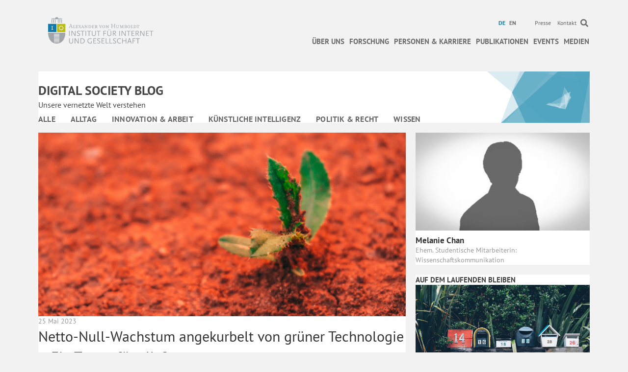

--- FILE ---
content_type: text/html; charset=UTF-8
request_url: https://www.hiig.de/gruene-technologie/
body_size: 29302
content:
<!DOCTYPE html><html
lang=de-DE><head><meta
charset="UTF-8"><meta
name='viewport' content='width=device-width, initial-scale=1.0'><meta
http-equiv='X-UA-Compatible' content='IE=edge'><link
rel=profile href=https://gmpg.org/xfn/11><link
rel=pingback href>
<!--[if lt IE 9]> <script src=https://www.hiig.de/wp-content/themes/bb-theme/js/html5shiv.js></script> <script src=https://www.hiig.de/wp-content/themes/bb-theme/js/respond.min.js></script> <![endif]--><meta
name='robots' content='index, follow, max-image-preview:large, max-snippet:-1, max-video-preview:-1'><link
rel=alternate hreflang=de href=https://www.hiig.de/gruene-technologie/ ><link
rel=alternate hreflang=en href=https://www.hiig.de/en/net-zero-growth-driven-by-green-tech-a-story-for-all/ ><link
rel=alternate hreflang=x href=https://www.hiig.de/gruene-technologie/ ><title>Netto-Null-Wachstum mit grüner Technologie &#8211; Digital Society Blog</title><meta
name="description" content="Werden grüne Technologien zu einem Netto-Null-Emissionsausstoß &amp; einem nachhaltigen Wirtschaftswachstum beitragen? Ein kritischer Blick."><link
rel=canonical href=https://www.hiig.de/gruene-technologie/ ><meta
property="og:locale" content="de_DE"><meta
property="og:type" content="article"><meta
property="og:title" content="Netto-Null-Wachstum mit grüner Technologie &#8211; Digital Society Blog"><meta
property="og:description" content="Werden grüne Technologien zu einem Netto-Null-Emissionsausstoß &amp; einem nachhaltigen Wirtschaftswachstum beitragen? Ein kritischer Blick."><meta
property="og:url" content="https://www.hiig.de/gruene-technologie/"><meta
property="og:site_name" content="HIIG"><meta
property="article:published_time" content="2023-05-25T13:13:55+00:00"><meta
property="article:modified_time" content="2023-07-11T08:46:11+00:00"><meta
property="og:image" content="https://www.hiig.de/wp-content/uploads/2023/05/Blog-Titelbild_net-zero–-29.png"><meta
property="og:image:width" content="800"><meta
property="og:image:height" content="450"><meta
property="og:image:type" content="image/png"><meta
name="author" content="Stefanie Barth"><meta
name="twitter:card" content="summary_large_image"><meta
name="twitter:label1" content="Verfasst von"><meta
name="twitter:data1" content="Stefanie Barth"><meta
name="twitter:label2" content="Geschätzte Lesezeit"><meta
name="twitter:data2" content="5 Minuten"><link
rel=dns-prefetch href=//pro.fontawesome.com><link
rel=alternate type=application/rss+xml title="HIIG &raquo; Feed" href=https://www.hiig.de/feed/ ><link
rel=alternate type=application/rss+xml title="HIIG &raquo; Kommentar-Feed" href=https://www.hiig.de/comments/feed/ ><link
rel=alternate title="oEmbed (JSON)" type=application/json+oembed href="https://www.hiig.de/wp-json/oembed/1.0/embed?url=https%3A%2F%2Fwww.hiig.de%2Fgruene-technologie%2F"><link
rel=alternate title="oEmbed (XML)" type=text/xml+oembed href="https://www.hiig.de/wp-json/oembed/1.0/embed?url=https%3A%2F%2Fwww.hiig.de%2Fgruene-technologie%2F&#038;format=xml"><style id=wp-img-auto-sizes-contain-inline-css>img:is([sizes=auto i],[sizes^="auto," i]){contain-intrinsic-size:3000px 1500px;}</style><style id=wp-emoji-styles-inline-css>img.wp-smiley,img.emoji{display:inline !important;border:none !important;box-shadow:none !important;height:1em !important;width:1em !important;margin:0 .07em !important;vertical-align:-.1em !important;background:none !important;padding:0 !important;}</style><link
rel=stylesheet href=https://www.hiig.de/wp-content/cache/minify/a5ff7.css media=all><style id=wp-block-heading-inline-css>h1:where(.wp-block-heading).has-background,h2:where(.wp-block-heading).has-background,h3:where(.wp-block-heading).has-background,h4:where(.wp-block-heading).has-background,h5:where(.wp-block-heading).has-background,h6:where(.wp-block-heading).has-background{padding:1.25em 2.375em;}h1.has-text-align-left[style*=writing-mode]:where([style*=vertical-lr]),h1.has-text-align-right[style*=writing-mode]:where([style*=vertical-rl]),h2.has-text-align-left[style*=writing-mode]:where([style*=vertical-lr]),h2.has-text-align-right[style*=writing-mode]:where([style*=vertical-rl]),h3.has-text-align-left[style*=writing-mode]:where([style*=vertical-lr]),h3.has-text-align-right[style*=writing-mode]:where([style*=vertical-rl]),h4.has-text-align-left[style*=writing-mode]:where([style*=vertical-lr]),h4.has-text-align-right[style*=writing-mode]:where([style*=vertical-rl]),h5.has-text-align-left[style*=writing-mode]:where([style*=vertical-lr]),h5.has-text-align-right[style*=writing-mode]:where([style*=vertical-rl]),h6.has-text-align-left[style*=writing-mode]:where([style*=vertical-lr]),h6.has-text-align-right[style*=writing-mode]:where([style*=vertical-rl]){rotate:180deg;}</style><style id=wp-block-paragraph-inline-css>.is-small-text{font-size:.875em;}.is-regular-text{font-size:1em;}.is-large-text{font-size:2.25em;}.is-larger-text{font-size:3em;}.has-drop-cap:not(:focus):first-letter{float:left;font-size:8.4em;font-style:normal;font-weight:100;line-height:.68;margin:.05em .1em 0 0;text-transform:uppercase;}body.rtl .has-drop-cap:not(:focus):first-letter{float:none;margin-left:.1em;}p.has-drop-cap.has-background{overflow:hidden;}:root :where(p.has-background){padding:1.25em 2.375em;}:where(p.has-text-color:not(.has-link-color)) a{color:inherit;}p.has-text-align-left[style*="writing-mode:vertical-lr"],p.has-text-align-right[style*="writing-mode:vertical-rl"]{rotate:180deg;}</style><style id=global-styles-inline-css>/*<![CDATA[*/:root{--wp--preset--aspect-ratio--square:1;--wp--preset--aspect-ratio--4-3:4/3;--wp--preset--aspect-ratio--3-4:3/4;--wp--preset--aspect-ratio--3-2:3/2;--wp--preset--aspect-ratio--2-3:2/3;--wp--preset--aspect-ratio--16-9:16/9;--wp--preset--aspect-ratio--9-16:9/16;--wp--preset--color--black:#000000;--wp--preset--color--cyan-bluish-gray:#abb8c3;--wp--preset--color--white:#ffffff;--wp--preset--color--pale-pink:#f78da7;--wp--preset--color--vivid-red:#cf2e2e;--wp--preset--color--luminous-vivid-orange:#ff6900;--wp--preset--color--luminous-vivid-amber:#fcb900;--wp--preset--color--light-green-cyan:#7bdcb5;--wp--preset--color--vivid-green-cyan:#00d084;--wp--preset--color--pale-cyan-blue:#8ed1fc;--wp--preset--color--vivid-cyan-blue:#0693e3;--wp--preset--color--vivid-purple:#9b51e0;--wp--preset--color--fl-heading-text:#333333;--wp--preset--color--fl-body-bg:#f2f2f2;--wp--preset--color--fl-body-text:#444444;--wp--preset--color--fl-accent:#007ba3;--wp--preset--color--fl-accent-hover:#007ba3;--wp--preset--color--fl-topbar-bg:#ffffff;--wp--preset--color--fl-topbar-text:#6a6a6a;--wp--preset--color--fl-topbar-link:#6a6a6a;--wp--preset--color--fl-topbar-hover:#007ba3;--wp--preset--color--fl-header-bg:#ffffff;--wp--preset--color--fl-header-text:#6a6a6a;--wp--preset--color--fl-header-link:#6a6a6a;--wp--preset--color--fl-header-hover:#007ba3;--wp--preset--color--fl-nav-bg:#ffffff;--wp--preset--color--fl-nav-link:#6a6a6a;--wp--preset--color--fl-nav-hover:#007ba3;--wp--preset--color--fl-content-bg:#ffffff;--wp--preset--color--fl-footer-widgets-bg:#ffffff;--wp--preset--color--fl-footer-widgets-text:#000000;--wp--preset--color--fl-footer-widgets-link:#428bca;--wp--preset--color--fl-footer-widgets-hover:#428bca;--wp--preset--color--fl-footer-bg:#ffffff;--wp--preset--color--fl-footer-text:#000000;--wp--preset--color--fl-footer-link:#428bca;--wp--preset--color--fl-footer-hover:#428bca;--wp--preset--gradient--vivid-cyan-blue-to-vivid-purple:linear-gradient(135deg,rgb(6,147,227) 0%,rgb(155,81,224) 100%);--wp--preset--gradient--light-green-cyan-to-vivid-green-cyan:linear-gradient(135deg,rgb(122,220,180) 0%,rgb(0,208,130) 100%);--wp--preset--gradient--luminous-vivid-amber-to-luminous-vivid-orange:linear-gradient(135deg,rgb(252,185,0) 0%,rgb(255,105,0) 100%);--wp--preset--gradient--luminous-vivid-orange-to-vivid-red:linear-gradient(135deg,rgb(255,105,0) 0%,rgb(207,46,46) 100%);--wp--preset--gradient--very-light-gray-to-cyan-bluish-gray:linear-gradient(135deg,rgb(238,238,238) 0%,rgb(169,184,195) 100%);--wp--preset--gradient--cool-to-warm-spectrum:linear-gradient(135deg,rgb(74,234,220) 0%,rgb(151,120,209) 20%,rgb(207,42,186) 40%,rgb(238,44,130) 60%,rgb(251,105,98) 80%,rgb(254,248,76) 100%);--wp--preset--gradient--blush-light-purple:linear-gradient(135deg,rgb(255,206,236) 0%,rgb(152,150,240) 100%);--wp--preset--gradient--blush-bordeaux:linear-gradient(135deg,rgb(254,205,165) 0%,rgb(254,45,45) 50%,rgb(107,0,62) 100%);--wp--preset--gradient--luminous-dusk:linear-gradient(135deg,rgb(255,203,112) 0%,rgb(199,81,192) 50%,rgb(65,88,208) 100%);--wp--preset--gradient--pale-ocean:linear-gradient(135deg,rgb(255,245,203) 0%,rgb(182,227,212) 50%,rgb(51,167,181) 100%);--wp--preset--gradient--electric-grass:linear-gradient(135deg,rgb(202,248,128) 0%,rgb(113,206,126) 100%);--wp--preset--gradient--midnight:linear-gradient(135deg,rgb(2,3,129) 0%,rgb(40,116,252) 100%);--wp--preset--font-size--small:13px;--wp--preset--font-size--medium:20px;--wp--preset--font-size--large:36px;--wp--preset--font-size--x-large:42px;--wp--preset--spacing--20:.44rem;--wp--preset--spacing--30:.67rem;--wp--preset--spacing--40:1rem;--wp--preset--spacing--50:1.5rem;--wp--preset--spacing--60:2.25rem;--wp--preset--spacing--70:3.38rem;--wp--preset--spacing--80:5.06rem;--wp--preset--shadow--natural:6px 6px 9px rgba(0,0,0,0.2);--wp--preset--shadow--deep:12px 12px 50px rgba(0,0,0,0.4);--wp--preset--shadow--sharp:6px 6px 0 rgba(0,0,0,0.2);--wp--preset--shadow--outlined:6px 6px 0 -3px rgb(255,255,255),6px 6px rgb(0,0,0);--wp--preset--shadow--crisp:6px 6px 0 rgb(0,0,0);}:where(.is-layout-flex){gap:.5em;}:where(.is-layout-grid){gap:.5em;}body .is-layout-flex{display:flex;}.is-layout-flex{flex-wrap:wrap;align-items:center;}.is-layout-flex > :is(*,div){margin:0;}body .is-layout-grid{display:grid;}.is-layout-grid > :is(*,div){margin:0;}:where(.wp-block-columns.is-layout-flex){gap:2em;}:where(.wp-block-columns.is-layout-grid){gap:2em;}:where(.wp-block-post-template.is-layout-flex){gap:1.25em;}:where(.wp-block-post-template.is-layout-grid){gap:1.25em;}.has-black-color{color:var(--wp--preset--color--black) !important;}.has-cyan-bluish-gray-color{color:var(--wp--preset--color--cyan-bluish-gray) !important;}.has-white-color{color:var(--wp--preset--color--white) !important;}.has-pale-pink-color{color:var(--wp--preset--color--pale-pink) !important;}.has-vivid-red-color{color:var(--wp--preset--color--vivid-red) !important;}.has-luminous-vivid-orange-color{color:var(--wp--preset--color--luminous-vivid-orange) !important;}.has-luminous-vivid-amber-color{color:var(--wp--preset--color--luminous-vivid-amber) !important;}.has-light-green-cyan-color{color:var(--wp--preset--color--light-green-cyan) !important;}.has-vivid-green-cyan-color{color:var(--wp--preset--color--vivid-green-cyan) !important;}.has-pale-cyan-blue-color{color:var(--wp--preset--color--pale-cyan-blue) !important;}.has-vivid-cyan-blue-color{color:var(--wp--preset--color--vivid-cyan-blue) !important;}.has-vivid-purple-color{color:var(--wp--preset--color--vivid-purple) !important;}.has-black-background-color{background-color:var(--wp--preset--color--black) !important;}.has-cyan-bluish-gray-background-color{background-color:var(--wp--preset--color--cyan-bluish-gray) !important;}.has-white-background-color{background-color:var(--wp--preset--color--white) !important;}.has-pale-pink-background-color{background-color:var(--wp--preset--color--pale-pink) !important;}.has-vivid-red-background-color{background-color:var(--wp--preset--color--vivid-red) !important;}.has-luminous-vivid-orange-background-color{background-color:var(--wp--preset--color--luminous-vivid-orange) !important;}.has-luminous-vivid-amber-background-color{background-color:var(--wp--preset--color--luminous-vivid-amber) !important;}.has-light-green-cyan-background-color{background-color:var(--wp--preset--color--light-green-cyan) !important;}.has-vivid-green-cyan-background-color{background-color:var(--wp--preset--color--vivid-green-cyan) !important;}.has-pale-cyan-blue-background-color{background-color:var(--wp--preset--color--pale-cyan-blue) !important;}.has-vivid-cyan-blue-background-color{background-color:var(--wp--preset--color--vivid-cyan-blue) !important;}.has-vivid-purple-background-color{background-color:var(--wp--preset--color--vivid-purple) !important;}.has-black-border-color{border-color:var(--wp--preset--color--black) !important;}.has-cyan-bluish-gray-border-color{border-color:var(--wp--preset--color--cyan-bluish-gray) !important;}.has-white-border-color{border-color:var(--wp--preset--color--white) !important;}.has-pale-pink-border-color{border-color:var(--wp--preset--color--pale-pink) !important;}.has-vivid-red-border-color{border-color:var(--wp--preset--color--vivid-red) !important;}.has-luminous-vivid-orange-border-color{border-color:var(--wp--preset--color--luminous-vivid-orange) !important;}.has-luminous-vivid-amber-border-color{border-color:var(--wp--preset--color--luminous-vivid-amber) !important;}.has-light-green-cyan-border-color{border-color:var(--wp--preset--color--light-green-cyan) !important;}.has-vivid-green-cyan-border-color{border-color:var(--wp--preset--color--vivid-green-cyan) !important;}.has-pale-cyan-blue-border-color{border-color:var(--wp--preset--color--pale-cyan-blue) !important;}.has-vivid-cyan-blue-border-color{border-color:var(--wp--preset--color--vivid-cyan-blue) !important;}.has-vivid-purple-border-color{border-color:var(--wp--preset--color--vivid-purple) !important;}.has-vivid-cyan-blue-to-vivid-purple-gradient-background{background:var(--wp--preset--gradient--vivid-cyan-blue-to-vivid-purple) !important;}.has-light-green-cyan-to-vivid-green-cyan-gradient-background{background:var(--wp--preset--gradient--light-green-cyan-to-vivid-green-cyan) !important;}.has-luminous-vivid-amber-to-luminous-vivid-orange-gradient-background{background:var(--wp--preset--gradient--luminous-vivid-amber-to-luminous-vivid-orange) !important;}.has-luminous-vivid-orange-to-vivid-red-gradient-background{background:var(--wp--preset--gradient--luminous-vivid-orange-to-vivid-red) !important;}.has-very-light-gray-to-cyan-bluish-gray-gradient-background{background:var(--wp--preset--gradient--very-light-gray-to-cyan-bluish-gray) !important;}.has-cool-to-warm-spectrum-gradient-background{background:var(--wp--preset--gradient--cool-to-warm-spectrum) !important;}.has-blush-light-purple-gradient-background{background:var(--wp--preset--gradient--blush-light-purple) !important;}.has-blush-bordeaux-gradient-background{background:var(--wp--preset--gradient--blush-bordeaux) !important;}.has-luminous-dusk-gradient-background{background:var(--wp--preset--gradient--luminous-dusk) !important;}.has-pale-ocean-gradient-background{background:var(--wp--preset--gradient--pale-ocean) !important;}.has-electric-grass-gradient-background{background:var(--wp--preset--gradient--electric-grass) !important;}.has-midnight-gradient-background{background:var(--wp--preset--gradient--midnight) !important;}.has-small-font-size{font-size:var(--wp--preset--font-size--small) !important;}.has-medium-font-size{font-size:var(--wp--preset--font-size--medium) !important;}.has-large-font-size{font-size:var(--wp--preset--font-size--large) !important;}.has-x-large-font-size{font-size:var(--wp--preset--font-size--x-large) !important;}/*]]>*/</style><style id=classic-theme-styles-inline-css>/*! This file is auto-generated*/.wp-block-button__link{color:#fff;background-color:#32373c;border-radius:9999px;box-shadow:none;text-decoration:none;padding:calc(.667em + 2px) calc(1.333em + 2px);font-size:1.125em;}.wp-block-file__button{background:#32373c;color:#fff;text-decoration:none;}</style><link
rel=stylesheet href=https://www.hiig.de/wp-content/cache/minify/d64c6.css media=all><style id=wpml-legacy-horizontal-list-0-inline-css>.wpml-ls-sidebars-footer-col,.wpml-ls-sidebars-footer-col .wpml-ls-sub-menu,.wpml-ls-sidebars-footer-col a{border-color:#cdcdcd;}.wpml-ls-sidebars-footer-col a,.wpml-ls-sidebars-footer-col .wpml-ls-sub-menu a,.wpml-ls-sidebars-footer-col .wpml-ls-sub-menu a:link,.wpml-ls-sidebars-footer-col li:not(.wpml-ls-current-language) .wpml-ls-link,.wpml-ls-sidebars-footer-col li:not(.wpml-ls-current-language) .wpml-ls-link:link{color:#444444;background-color:#ffffff;}.wpml-ls-sidebars-footer-col .wpml-ls-sub-menu a:hover,.wpml-ls-sidebars-footer-col .wpml-ls-sub-menu a:focus,.wpml-ls-sidebars-footer-col .wpml-ls-sub-menu a:link:hover,.wpml-ls-sidebars-footer-col .wpml-ls-sub-menu a:link:focus{color:#000000;background-color:#eeeeee;}.wpml-ls-sidebars-footer-col .wpml-ls-current-language > a{color:#444444;background-color:#ffffff;}.wpml-ls-sidebars-footer-col .wpml-ls-current-language:hover>a,.wpml-ls-sidebars-footer-col .wpml-ls-current-language>a:focus{color:#000000;background-color:#eeeeee;}.wpml-ls-statics-shortcode_actions,.wpml-ls-statics-shortcode_actions .wpml-ls-sub-menu,.wpml-ls-statics-shortcode_actions a{border-color:#cdcdcd;}.wpml-ls-statics-shortcode_actions a,.wpml-ls-statics-shortcode_actions .wpml-ls-sub-menu a,.wpml-ls-statics-shortcode_actions .wpml-ls-sub-menu a:link,.wpml-ls-statics-shortcode_actions li:not(.wpml-ls-current-language) .wpml-ls-link,.wpml-ls-statics-shortcode_actions li:not(.wpml-ls-current-language) .wpml-ls-link:link{color:#444444;background-color:#ffffff;}.wpml-ls-statics-shortcode_actions .wpml-ls-sub-menu a:hover,.wpml-ls-statics-shortcode_actions .wpml-ls-sub-menu a:focus,.wpml-ls-statics-shortcode_actions .wpml-ls-sub-menu a:link:hover,.wpml-ls-statics-shortcode_actions .wpml-ls-sub-menu a:link:focus{color:#000000;background-color:#eeeeee;}.wpml-ls-statics-shortcode_actions .wpml-ls-current-language > a{color:#444444;background-color:#ffffff;}.wpml-ls-statics-shortcode_actions .wpml-ls-current-language:hover>a,.wpml-ls-statics-shortcode_actions .wpml-ls-current-language>a:focus{color:#000000;background-color:#eeeeee;}</style><link
rel=stylesheet href=https://www.hiig.de/wp-content/cache/minify/12415.css media=all><style id=wpml-menu-item-0-inline-css>.wpml-ls-slot-42.wpml-ls-current-language,.wpml-ls-slot-42.wpml-ls-current-language a,.wpml-ls-slot-42.wpml-ls-current-language a:visited{color:#007ba3;}</style><link
rel=stylesheet href=https://www.hiig.de/wp-content/cache/minify/eb08e.css media=all><link
rel=stylesheet id=font-awesome-5-css href='https://pro.fontawesome.com/releases/v5.15.4/css/all.css?ver=2.9.4.1' media=all><link
rel=stylesheet href=https://www.hiig.de/wp-content/cache/minify/2e760.css media=all> <script src="https://www.hiig.de/wp-includes/js/jquery/jquery.min.js?ver=3.7.1" id=jquery-core-js></script> <script src="https://www.hiig.de/wp-includes/js/jquery/jquery-migrate.min.js?ver=3.4.1" id=jquery-migrate-js></script> <script src="https://www.hiig.de/wp-includes/js/jquery/ui/core.min.js?ver=1.13.3" id=jquery-ui-core-js></script> <script src="https://www.hiig.de/wp-includes/js/jquery/ui/mouse.min.js?ver=1.13.3" id=jquery-ui-mouse-js></script> <script src="https://www.hiig.de/wp-includes/js/jquery/ui/sortable.min.js?ver=1.13.3" id=jquery-ui-sortable-js></script> <script src="https://www.hiig.de/wp-includes/js/jquery/ui/datepicker.min.js?ver=1.13.3" id=jquery-ui-datepicker-js></script> <script id=jquery-ui-datepicker-js-after>jQuery(function(jQuery){jQuery.datepicker.setDefaults({"closeText":"Schlie\u00dfen","currentText":"Heute","monthNames":["Januar","Februar","M\u00e4rz","April","Mai","Juni","Juli","August","September","Oktober","November","Dezember"],"monthNamesShort":["Jan.","Feb.","M\u00e4rz","Apr.","Mai","Juni","Juli","Aug.","Sep.","Okt.","Nov.","Dez."],"nextText":"Weiter","prevText":"Zur\u00fcck","dayNames":["Sonntag","Montag","Dienstag","Mittwoch","Donnerstag","Freitag","Samstag"],"dayNamesShort":["So.","Mo.","Di.","Mi.","Do.","Fr.","Sa."],"dayNamesMin":["S","M","D","M","D","F","S"],"dateFormat":"d MM yy","firstDay":1,"isRTL":false});});</script> <script src="https://www.hiig.de/wp-includes/js/jquery/ui/resizable.min.js?ver=1.13.3" id=jquery-ui-resizable-js></script> <script src="https://www.hiig.de/wp-includes/js/jquery/ui/draggable.min.js?ver=1.13.3" id=jquery-ui-draggable-js></script> <script src="https://www.hiig.de/wp-includes/js/jquery/ui/controlgroup.min.js?ver=1.13.3" id=jquery-ui-controlgroup-js></script> <script src="https://www.hiig.de/wp-includes/js/jquery/ui/checkboxradio.min.js?ver=1.13.3" id=jquery-ui-checkboxradio-js></script> <script src="https://www.hiig.de/wp-includes/js/jquery/ui/button.min.js?ver=1.13.3" id=jquery-ui-button-js></script> <script src="https://www.hiig.de/wp-includes/js/jquery/ui/dialog.min.js?ver=1.13.3" id=jquery-ui-dialog-js></script> <script id=events-manager-js-extra>var EM={"ajaxurl":"https://www.hiig.de/wp-admin/admin-ajax.php?em_lang=de_DE&lang=de","locationajaxurl":"https://www.hiig.de/wp-admin/admin-ajax.php?action=locations_search&em_lang=de_DE&lang=de","firstDay":"1","locale":"de","dateFormat":"yy-mm-dd","ui_css":"https://www.hiig.de/wp-content/plugins/events-manager/includes/css/jquery-ui/build.min.css","show24hours":"1","is_ssl":"1","autocomplete_limit":"10","calendar":{"breakpoints":{"small":560,"medium":908,"large":false},"month_format":"M Y"},"phone":"","datepicker":{"format":"d.m.Y","locale":"de"},"search":{"breakpoints":{"small":650,"medium":850,"full":false}},"url":"https://www.hiig.de/wp-content/plugins/events-manager","assets":{"input.em-uploader":{"js":{"em-uploader":{"url":"https://www.hiig.de/wp-content/plugins/events-manager/includes/js/em-uploader.js?v=7.2.3.1","event":"em_uploader_ready"}}},".em-event-editor":{"js":{"event-editor":{"url":"https://www.hiig.de/wp-content/plugins/events-manager/includes/js/events-manager-event-editor.js?v=7.2.3.1","event":"em_event_editor_ready"}},"css":{"event-editor":"https://www.hiig.de/wp-content/plugins/events-manager/includes/css/events-manager-event-editor.min.css?v=7.2.3.1"}},".em-recurrence-sets, .em-timezone":{"js":{"luxon":{"url":"luxon/luxon.js?v=7.2.3.1","event":"em_luxon_ready"}}},".em-booking-form, #em-booking-form, .em-booking-recurring, .em-event-booking-form":{"js":{"em-bookings":{"url":"https://www.hiig.de/wp-content/plugins/events-manager/includes/js/bookingsform.js?v=7.2.3.1","event":"em_booking_form_js_loaded"}}},"#em-opt-archetypes":{"js":{"archetypes":"https://www.hiig.de/wp-content/plugins/events-manager/includes/js/admin-archetype-editor.js?v=7.2.3.1","archetypes_ms":"https://www.hiig.de/wp-content/plugins/events-manager/includes/js/admin-archetypes.js?v=7.2.3.1","qs":"qs/qs.js?v=7.2.3.1"}}},"cached":"1","bookingInProgress":"Bitte warte, w\u00e4hrend die Buchung abgeschickt wird.","tickets_save":"Ticket speichern","bookingajaxurl":"https://www.hiig.de/wp-admin/admin-ajax.php?em_lang=de_DE&lang=de","bookings_export_save":"Buchungen exportieren","bookings_settings_save":"Einstellungen speichern","booking_delete":"Bist du dir sicher, dass du es l\u00f6schen m\u00f6chtest?","booking_offset":"30","bookings":{"submit_button":{"text":{"default":"Submit","free":"Submit","payment":"Submit","processing":"Processing ..."}},"update_listener":""},"bb_full":"Sold Out","bb_book":"Jetzt reservieren","bb_booking":"Reservierung ...","bb_booked":"Reservierung \u00fcbergeben","bb_error":"Reservierung Fehler. Nochmal versuchen?","bb_cancel":"Stornieren","bb_canceling":"Stornieren...","bb_cancelled":"Abgesagt","bb_cancel_error":"Stornierung Fehler. Nochmal versuchen?","txt_search":"Suche","txt_searching":"Suche...","txt_loading":"Wird geladen\u00a0\u2026","cache":"1","api_nonce":"f49fdd28bf","attendance_api_url":"https://www.hiig.de/wp-json/events-manager/v1/attendance"};</script> <script src="https://www.hiig.de/wp-content/plugins/events-manager/includes/js/events-manager.js?ver=7.2.3.1" id=events-manager-js></script> <script src="https://www.hiig.de/wp-content/plugins/events-manager/includes/external/flatpickr/l10n/de.js?ver=7.2.3.1" id=em-flatpickr-localization-js></script> <script src="https://www.hiig.de/wp-content/plugins/events-manager-pro/includes/js/events-manager-pro.js?ver=3.3.1" id=events-manager-pro-js></script> <script src="https://www.hiig.de/wp-content/plugins/hiig-tracking-dashboard/public/js/hiig-tracking-dashboard-public.js?ver=1.0.0" id=hiig-tracking-dashboard-js></script> <script src="https://www.hiig.de/wp-content/plugins/hiig/public/js/hiig-public.js?ver=1.0.0" id=hiig-js></script> <script src="https://www.hiig.de/wp-content/plugins/hiig/public/js/responsivelyLazy.min.js?ver=1.0.0" id=responsivelyLazy-js-js></script> <script src="https://www.hiig.de/wp-content/plugins/photospace/jquery.galleriffic.js?ver=6.9" id=galleriffic-js></script> <link
rel=https://api.w.org/ href=https://www.hiig.de/wp-json/ ><link
rel=alternate title=JSON type=application/json href=https://www.hiig.de/wp-json/wp/v2/posts/94196><meta
name="generator" content="WordPress 6.9"><link
rel=shortlink href='https://www.hiig.de/?p=94196'><meta
name="generator" content="WPML ver:4.8.6 stt:1,3;"> <script>var bb_powerpack={version:'2.40.2',getAjaxUrl:function(){return atob('aHR0cHM6Ly93d3cuaGlpZy5kZS93cC1hZG1pbi9hZG1pbi1hamF4LnBocA==');},callback:function(){},mapMarkerData:{},post_id:'94196',search_term:'',current_page:'https://www.hiig.de/gruene-technologie/',conditionals:{is_front_page:false,is_home:false,is_archive:false,is_tax:false,is_author:false,current_author:false,is_search:false,}};</script> <style>.photospace .thumnail_col a.pageLink{width:50px;height:50px;}.photospace .gal_content,.photospace .loader,.photospace .slideshow a.advance-link{width:550px;}.photospace{width:600px;height:360px;}.photospace ul.thumbs li{margin-bottom:100px !important;margin-right:100px !important;}.photospace .loader{height:180px;width:550px;}.photospace .slideshow a.advance-link,.photospace .slideshow span.image-wrapper{height:360px;}.photospace .slideshow-container{height:360px;}.photospace .thumnail_col{display:none !important;}</style><style>/*<![CDATA[*/.em-coupon-code-fields{margin-bottom:15px;}.em .em-coupon-code-fields div.input-wrap.em-coupon-code-wrap{margin-bottom:0 !important;}input.em-coupon-code.loading{background:var(--icon-spinner) calc(100% - 10px) 50% no-repeat !important;background-size:22px !important;}.em-coupon-message{display:inline-block;margin:0;}.em-coupon-success{color:green;margin:7px 5px;}.em-coupon-error{color:red;}.em-cart-coupons-form .em-coupon-message{margin:0 20px 0 0;}.em-coupon-error .em-icon{background-color:red;-webkit-mask-image:var(--icon-cross-circle);mask-image:var(--icon-cross-circle);}.em-coupon-success .em-icon{background-color:green;-webkit-mask-image:var(--icon-checkmark-circle);mask-image:var(--icon-checkmark-circle);}/*]]>*/</style> <script type=application/ld+json class=saswp-schema-markup-output>[{"@context":"https:\/\/schema.org\/","@type":"BreadcrumbList","@id":"https:\/\/www.hiig.de\/gruene-technologie\/#breadcrumb","itemListElement":[{"@type":"ListItem","position":1,"item":{"@id":"https:\/\/www.hiig.de","name":"HIIG"}},{"@type":"ListItem","position":2,"item":{"@id":"https:\/\/www.hiig.de\/category\/digital-society-blog\/","name":"Digital Society Blog"}},{"@type":"ListItem","position":3,"item":{"@id":"https:\/\/www.hiig.de\/category\/forschungsthemen-im-fokus\/ftif-digitalisierung-und-nachhaltigkeit\/","name":"ftif Digitalisierung und Nachhaltigkeit"}},{"@type":"ListItem","position":4,"item":{"@id":"https:\/\/www.hiig.de\/category\/digital-society-blog\/innovation-und-arbeit\/","name":"Innovation und Arbeit"}},{"@type":"ListItem","position":5,"item":{"@id":"https:\/\/www.hiig.de\/gruene-technologie\/","name":"Netto-Null-Wachstum mit gr\u00fcner Technologie &#8211; Digital Society Blog"}}]},{"@context":"https:\/\/schema.org\/","@type":"Article","@id":"https:\/\/www.hiig.de\/gruene-technologie\/#Article","url":"https:\/\/www.hiig.de\/gruene-technologie\/","inLanguage":"de","mainEntityOfPage":"BlogPosting","headline":"Netto-Null-Wachstum angekurbelt von gr\u00fcner Technologie \u2013 Ein Traum f\u00fcr alle?","description":"Werden gr\u00fcne Technologien zu einem Netto-Null-Emissionsaussto\u00df & einem nachhaltigen Wirtschaftswachstum beitragen? Ein kritischer Blick.","articleBody":"Neue gr\u00fcne Technologien mit ihrem Potenzial, Netto-Null-Emissionen zu erreichen und ein nachhaltiges Wirtschaftswachstum zu f\u00f6rdern, bekommen immer mehr Aufmerksamkeit. Es ist jedoch wichtig, diese ehrgeizige Vision genau zu pr\u00fcfen. In diesem Artikel werden die Versprechungen gr\u00fcner Technologien und ihre marktorientierte Logik unter die Lupe genommen, mit der Forderung, das derzeitige Innovationsmodell in diesem Bereich zu \u00fcberdenken.    Versprechen gr\u00fcner Technologie    Auf der diesj\u00e4hrigen Jahrestagung des Weltwirtschaftsforums (WEF) wurde ein sehr optimistisches Bild gezeichnet - eines, das von einem technologiegest\u00fctzten globalen Wirtschaftswachstum ausgeht, das durch die Beschleunigung gr\u00fcner Technologien und k\u00fcnstlicher Intelligenz (KI) angetrieben wird.&nbsp; Gest\u00fctzt auf die rasche Einf\u00fchrung kohlenstoffarmer Energietechnologien, die voraussichtlich innerhalb der n\u00e4chsten f\u00fcnf Jahre auf den Massenm\u00e4rkten ausgereift sein werden, und das transformative Potenzial der KI zur Beschleunigung des technologischen Fortschritts, ist die gro\u00dfe Vision, dass gr\u00fcne Technologien sowohl zu Netto-Null-Emissionen als auch zu nachhaltigem Wirtschaftswachstum beitragen werden, sicherlich verlockend. Angesichts der dringenden Notwendigkeit, den Klimawandel zu bek\u00e4mpfen, ist es kein Wunder, dass gro\u00dfe Hoffnungen auf Durchbr\u00fcche bei gr\u00fcnen Technologien wie gr\u00fcnem Wasserstoff und KI in der Landwirtschaft gesetzt werden.    Angetrieben von den Versprechungen gr\u00fcner Technologien f\u00fcr ein nachhaltiges Wirtschaftswachstum, wird gr\u00fcnes Wachstum auch als die \"gr\u00f6\u00dfte Investitionsm\u00f6glichkeit seit der industriellen Revolution\" angepriesen. Doch ist das Streben nach technologiegest\u00fctztem gr\u00fcnem Wachstum als L\u00f6sung f\u00fcr einen kohlenstoffarmen \u00dcbergang und globales Wohlergehen so vielversprechend, wie es scheint?    Die dr\u00e4ngende gegenw\u00e4rtige globale Herausforderung fordert uns auf, einen vorsichtigen Schritt zur\u00fcckzutreten und die Versprechungen der gr\u00fcnen Technologie und die damit verbundene Marktlogik zu hinterfragen. Die zunehmenden sozialen und \u00f6kologischen Auswirkungen des Kapitalismus der freien Marktwirtschaft als Folge der industriellen Revolution dienen als abschreckendes Beispiel.    Die politische \u00d6konomie der gr\u00fcnen Technologie    In dieser Vision des gr\u00fcnen Technologiemarktes wird die komplexe Verflechtung politischer und wirtschaftlicher Faktoren, der so genannten politischen \u00d6konomie, deutlich. Die j\u00fcngste Regulierungspolitik der gro\u00dfen Volkswirtschaften der Welt verdeutlicht die politische \u00d6konomie, in der gr\u00fcne Technologie-Innovationen angesiedelt sind. Chinas 14. 5-Jahres-Plan zur Planung moderner Energiesysteme, der Green Deal der EU und der Inflation Reduction Act (IRA) der USA bieten Anreize und Finanzmittel zur F\u00f6rderung von Investitionen in gr\u00fcne Technologien.&nbsp;    Da die Regierungen versuchen, ihre Position im Bereich des technologiebasierten gr\u00fcnen Wachstums zu sichern, ist es wichtig, die breitere politische \u00d6konomie zu ber\u00fccksichtigen. Bei n\u00e4herer Betrachtung zeigen sich Probleme im Zusammenhang mit einigen seiner politischen und sozialen Dimensionen.    Auf Grundlage einer unbestrittenen Unterst\u00fctzung von Wissenschaft und Technologie als Mittel zur L\u00f6sung wirtschaftlicher und \u00f6kologischer Probleme legen solche industriepolitischen Ma\u00dfnahmen die technologische Entwicklung eines Landes fest. Dies schafft eine \"Pfadabh\u00e4ngigkeit\" von gr\u00fcner Technologie als Schl\u00fcssel zu einer nachhaltigen Zukunft.    Realit\u00e4ten von KI am Beispiel Landwirtschaft    So wird beispielsweise die KI-gest\u00fctzte Analyse von landwirtschaftlichen Kulturen oft als pr\u00e4zisere, effizientere und umweltfreundlichere Methode der Lebensmittelproduktion angepriesen. Die Realit\u00e4t solcher KI-Anwendungen in der Landwirtschaft steht jedoch oft im Widerspruch zu diesen idealistischen Behauptungen von erheblicher \u00f6kologischer Nachhaltigkeit und Pr\u00e4zision. Solche technologischen Pfadabh\u00e4ngigkeiten k\u00f6nnen die Anpassungsf\u00e4higkeit der Landwirte an den Klimawandel einschr\u00e4nken und sie an die bestehenden industrialisierten Produktionsmethoden binden. Denn sie k\u00f6nnten letztlich     Wege f\u00fcr alternative und potenziell gerechtere landwirtschaftliche Innovationspraktiken wie Open-Source-Datenplattformen behindern.&nbsp;Kleinbauern in l\u00e4ndlichen Gemeinden haben m\u00f6glicherweise auch Schwierigkeiten mit der digitalen Kompetenz und dem Zugang zu offenen Daten, wenn sie versuchen, solche Technologien sinnvoll f\u00fcr ihren Lebensunterhalt einzusetzen. Hier wird auch die soziale Dimension technischer Pfadabh\u00e4ngigkeit deutlich.     Grenzenloses Wachstum mit gr\u00fcner Technologie?&nbsp;    Abgesehen von den potenziellen politisch-wirtschaftlichen Auswirkungen sollten wir auch die folgende Ironie bedenken: Die Annahme eines markttechnischen Rahmens zur Eind\u00e4mmung des Klimawandels verst\u00e4rkt durchaus die Abh\u00e4ngigkeit vom sogenannten Wachstumsparadigma. Dahinter steckt der idealistische Glaube, dass Wirtschaftswachstum f\u00fcr das gesellschaftliche Wohlergehen unerl\u00e4sslich ist.    Das Wachstumsparadigma manifestiert sich in der Produktivit\u00e4ts- und Effizienzlogik, die dem Einsatz gr\u00fcner Technologien zugrunde liegt. Sie \u00e4u\u00dfert sich in der Steigerung von Gr\u00f6\u00dfenvorteilen, der Erh\u00f6hung der Produktivit\u00e4t der Lieferkette und dem erh\u00f6hten Einsatz erneuerbarer Energien bei der Deckung von Nachfragespitzen.    Aus diesem Blickwinkel betrachtet, scheinen gr\u00fcne Technologien eher auf Produktivit\u00e4t als auf Nachhaltigkeit optimiert zu sein. Dies wirft ernste Fragen in Bezug auf die Eind\u00e4mmung des Klimawandels auf: Versuchen die derzeit geplanten Anwendungen gr\u00fcner Technologien lediglich, die kapitalistische Produktions- und Konsumweise aufrechtzuerhalten, die an den endlichen Ressourcen des Planeten nagt?    \u00dcberdenken der Innovationsmodelle f\u00fcr gr\u00fcne Technologien    Anstatt gr\u00fcne Technologien ausschlie\u00dflich als Instrumente f\u00fcr nachhaltiges Wirtschaftswachstum zu betrachten, sollten wir sie vielleicht als Praktiken der F\u00fcrsorge ansehen, die den urspr\u00fcnglich beabsichtigten Zwecken dienen. Jene Vorstellung k\u00f6nnte so gleichzeitig auf die aktuelle gesellschaftliche Wahrnehmung gr\u00fcner Technologie einwirken.    Um das zu erreichen, m\u00fcssen wir die Beziehung zwischen sozialen und technischen Aspekten von Technologien \u00fcberdenken, einschlie\u00dflich der w\u00fcnschenswerten F\u00e4higkeiten, soziokulturellen Dispositionen und Werte, die durch sie unterst\u00fctzt werden k\u00f6nnen. Dies wird die Art und Weise beeinflussen, wie wir mit einer von Natur aus unsicheren Klimazukunft umgehen.    Die landwirtschaftliche Gemeinschaft von Ancocala, Peru, bietet ein Modell f\u00fcr alternatives Innovationsdenken. Als Reaktion auf die Herausforderungen des Klimawandels nutzte die Gemeinschaft ihr altes Wissen aus den Anden, um traditionelle Terrassen und Bew\u00e4sserungskan\u00e4le wiederherzustellen. Ihre gemeinschaftlichen und ortsbezogenen Innovationspraktiken umfassen auch den Aufbau agrar-\u00f6kologischer Kapazit\u00e4ten und die Zusammenarbeit zwischen den lokalen Erzeugern.    Die Gemeinschaft sorgt so f\u00fcr eine nachhaltige Wiederherstellung von Anbaufl\u00e4chen. Diese Nutzung von indigenem Wissen verbessert nicht nur die Bodenfruchtbarkeit und die Bew\u00e4sserungseffizienz, sondern auch die Produktion von Kulturen wie Kartoffeln und Mais. Vor allem aber tr\u00e4gt es zur St\u00e4rkung der landwirtschaftlichen Widerstandsf\u00e4higkeit der Andengemeinden bei.    In solchen kleinen Enklaven am Rande des gr\u00fcnen Wachstums und seiner politischen \u00d6konomie finden sich h\u00e4ufig alternative Innovationsmodelle. Wenn die Zukunft innovativ und gr\u00fcn sein soll, sollten wir uns fragen: Wie k\u00f6nnen wir uns von ihnen inspirieren lassen, um einen gerechteren Netto-Null-Green-Tech-Traum zu entwerfen, der einen nachhaltigen Wandel unterst\u00fctzt und die lokalen Gemeinschaften st\u00e4rkt?","keywords":"Digitale Zukunft, digitales engagement, nachhaltigkeit, ","datePublished":"2023-05-25T15:13:55+02:00","dateModified":"2023-07-11T10:46:11+02:00","author":{"@type":"Person","name":"Stefanie Barth","url":"https:\/\/www.hiig.de\/author\/sbarth\/","sameAs":[]},"editor":{"@type":"Person","name":"Stefanie Barth","url":"https:\/\/www.hiig.de\/author\/sbarth\/","sameAs":[]},"publisher":{"@type":"Organization","name":"HIIG","url":"https:\/\/www.hiig.de","logo":{"@type":"ImageObject","url":"https:\/\/www.hiig.de\/wp-content\/uploads\/2019\/06\/hiig.png","width":320,"height":80}},"image":{"@type":"ImageObject","url":"https:\/\/www.hiig.de\/wp-content\/uploads\/2023\/05\/Blog-Titelbild_net-zero\u2013-29.png","width":800,"height":450},"speakable":{"@type":"SpeakableSpecification","xpath":["\/html\/head\/title","\/html\/head\/meta[@name='description']\/@content"]}},{"@context":"https:\/\/schema.org\/","@type":"JobPosting","@id":"https:\/\/www.hiig.de\/gruene-technologie\/#JobPosting","datePosted":"2023-05-25T15:13:55+02:00","hiringOrganization":{"@type":"Organization","name":"HIIG","logo":{"saswp_schema_type_product_pros_enable_cons":["0"],"_edit_lock":["1689065178:347"],"_wpml_word_count":["{\"total\":0,\"to_translate\":{\"en\":984,\"de\":984}}"],"_edit_last":["347"],"page_contacts":["a:2:{s:5:\"title\";s:0:\"\";s:4:\"text\";s:0:\"\";}"],"_yoast_wpseo_focuskw":["gr\u00fcner Technologie"],"_yoast_wpseo_title":["Netto-Null-Wachstum mit gr\u00fcner Technologie %%sep%% Digital Society Blog"],"_yoast_wpseo_metadesc":["Werden gr\u00fcne Technologien zu einem Netto-Null-Emissionsaussto\u00df & einem nachhaltigen Wirtschaftswachstum beitragen? Ein kritischer Blick."],"_yoast_wpseo_linkdex":["67"],"_yoast_wpseo_content_score":["30"],"_yoast_wpseo_estimated-reading-time-minutes":["5"],"post_doi":[""],"_post_doi":["post_doi"],"custom_author_name":["Melanie Chan"],"_custom_author_name":["field_601816872e6ac"],"_wpml_media_duplicate":["1"],"_wpml_media_featured":["1"],"_last_translation_edit_mode":["native-editor"],"_thumbnail_id":["94206"],"_wp_page_template":["default"],"_wp_old_slug":["netto-null-wachstum-angekurbelt-von-gruener-technologie-ein-traum-fuer-alle"],"_wpml_media_has_media":["1"],"_yoast_wpseo_wordproof_timestamp":[""],"_yoast_wpseo_primary_category":["1580"]}},"jobLocation":{"@type":"Place","address":{"@type":"PostalAddress","streetAddress":"Franz\u00f6sische Stra\u00dfe 9","addressLocality":"Berlin","addressRegion":"Berlin","postalCode":"10117","addressCountry":"Germany"}},"baseSalary":{"@type":"MonetaryAmount","value":{"@type":"QuantitativeValue"}},"estimatedSalary":{"@type":"MonetaryAmount","value":{"@type":"QuantitativeValue"}},"title":"Netto-Null-Wachstum angekurbelt von gr\u00fcner Technologie \u2013 Ein Traum f\u00fcr alle?","description":"<!-- wp:paragraph -->\n<p><strong>Neue gr\u00fcne Technologien mit ihrem Potenzial, Netto-Null-Emissionen zu erreichen und ein nachhaltiges Wirtschaftswachstum zu f\u00f6rdern, bekommen immer mehr Aufmerksamkeit. Es ist jedoch wichtig, diese ehrgeizige Vision genau zu pr\u00fcfen. In diesem Artikel werden die Versprechungen gr\u00fcner Technologien und ihre marktorientierte Logik unter die Lupe genommen, mit der Forderung, das derzeitige Innovationsmodell in diesem Bereich zu \u00fcberdenken.<\/strong><\/p>\n<!-- \/wp:paragraph -->\n\n<!-- wp:heading -->\n<h2>Versprechen gr\u00fcner Technologie<\/h2>\n<!-- \/wp:heading -->\n\n<!-- wp:paragraph -->\n<p>Auf der diesj\u00e4hrigen <a href=\"https:\/\/www.weforum.org\/agenda\/2023\/01\/global-growth-story-of-the-21st-century-lse-grantham-systemiq-davos2023\/\">Jahrestagung des Weltwirtschaftsforums (WEF)<\/a> wurde ein sehr optimistisches Bild gezeichnet - eines, das von einem technologiegest\u00fctzten globalen Wirtschaftswachstum ausgeht, das durch die Beschleunigung gr\u00fcner Technologien und k\u00fcnstlicher Intelligenz (KI) angetrieben wird.&nbsp; Gest\u00fctzt auf die rasche Einf\u00fchrung kohlenstoffarmer Energietechnologien, die voraussichtlich innerhalb der n\u00e4chsten f\u00fcnf Jahre auf den Massenm\u00e4rkten ausgereift sein werden, und das transformative Potenzial der KI zur Beschleunigung des technologischen Fortschritts, ist die gro\u00dfe Vision, dass gr\u00fcne Technologien sowohl zu Netto-Null-Emissionen als auch zu nachhaltigem Wirtschaftswachstum beitragen werden, sicherlich verlockend. Angesichts der dringenden Notwendigkeit, den Klimawandel zu bek\u00e4mpfen, ist es kein Wunder, dass gro\u00dfe Hoffnungen auf Durchbr\u00fcche bei gr\u00fcnen Technologien wie gr\u00fcnem Wasserstoff und KI in der Landwirtschaft gesetzt werden.<\/p>\n<!-- \/wp:paragraph -->\n\n<!-- wp:paragraph -->\n<p>Angetrieben von den Versprechungen gr\u00fcner Technologien f\u00fcr ein nachhaltiges Wirtschaftswachstum, wird gr\u00fcnes Wachstum auch als die \"gr\u00f6\u00dfte Investitionsm\u00f6glichkeit seit der industriellen Revolution\" angepriesen. Doch ist das Streben nach technologiegest\u00fctztem gr\u00fcnem Wachstum als L\u00f6sung f\u00fcr einen kohlenstoffarmen \u00dcbergang und globales Wohlergehen so vielversprechend, wie es scheint?<\/p>\n<!-- \/wp:paragraph -->\n\n<!-- wp:paragraph -->\n<p>Die dr\u00e4ngende gegenw\u00e4rtige globale Herausforderung fordert uns auf, einen vorsichtigen Schritt zur\u00fcckzutreten und die Versprechungen der gr\u00fcnen Technologie und die damit verbundene Marktlogik zu hinterfragen. Die zunehmenden sozialen und \u00f6kologischen Auswirkungen des Kapitalismus der freien Marktwirtschaft als Folge der industriellen Revolution dienen als abschreckendes Beispiel.<\/p>\n<!-- \/wp:paragraph -->\n\n<!-- wp:heading -->\n<h2>Die politische \u00d6konomie der gr\u00fcnen Technologie<\/h2>\n<!-- \/wp:heading -->\n\n<!-- wp:paragraph -->\n<p>In dieser Vision des gr\u00fcnen Technologiemarktes wird die komplexe Verflechtung politischer und wirtschaftlicher Faktoren, der so genannten politischen \u00d6konomie, deutlich. Die j\u00fcngste Regulierungspolitik der gro\u00dfen Volkswirtschaften der Welt verdeutlicht die politische \u00d6konomie, in der gr\u00fcne Technologie-Innovationen angesiedelt sind. <a href=\"https:\/\/climate-laws.org\/geographies\/china\/policies\/14th-five-year-plan-on-modern-energy-system-planning\" target=\"_blank\">Chinas 14. 5-Jahres-Plan zur Planung moderner Energiesysteme<\/a>, der <a href=\"https:\/\/commission.europa.eu\/strategy-and-policy\/priorities-2019-2024\/european-green-deal_en\" target=\"_blank\">Green Deal der EU<\/a> und der <a href=\"https:\/\/www.energy.gov\/lpo\/inflation-reduction-act-2022\" target=\"_blank\">Inflation Reduction Act (IRA)<\/a> der USA bieten Anreize und Finanzmittel zur F\u00f6rderung von Investitionen in gr\u00fcne Technologien.&nbsp;<\/p>\n<!-- \/wp:paragraph -->\n\n<!-- wp:paragraph -->\n<p>Da die Regierungen versuchen, ihre Position im Bereich des technologiebasierten gr\u00fcnen Wachstums zu sichern, ist es wichtig, die breitere politische \u00d6konomie zu ber\u00fccksichtigen. Bei n\u00e4herer Betrachtung zeigen sich Probleme im Zusammenhang mit einigen seiner politischen und sozialen Dimensionen.<\/p>\n<!-- \/wp:paragraph -->\n\n<!-- wp:paragraph -->\n<p>Auf Grundlage einer unbestrittenen Unterst\u00fctzung von Wissenschaft und Technologie als Mittel zur L\u00f6sung wirtschaftlicher und \u00f6kologischer Probleme legen solche industriepolitischen Ma\u00dfnahmen die technologische Entwicklung eines Landes fest. Dies schafft eine \"Pfadabh\u00e4ngigkeit\" von gr\u00fcner Technologie als Schl\u00fcssel zu einer nachhaltigen Zukunft.<\/p>\n<!-- \/wp:paragraph -->\n\n<!-- wp:heading -->\n<h2>Realit\u00e4ten von KI am Beispiel Landwirtschaft<\/h2>\n<!-- \/wp:heading -->\n\n<!-- wp:paragraph -->\n<p>So wird beispielsweise die KI-gest\u00fctzte Analyse von landwirtschaftlichen Kulturen oft als pr\u00e4zisere, effizientere und umweltfreundlichere Methode der Lebensmittelproduktion angepriesen. <a href=\"https:\/\/journals.sagepub.com\/doi\/full\/10.1177\/2053951719849444\" target=\"_blank\">Die Realit\u00e4t solcher KI-Anwendungen in der Landwirtschaft steht jedoch oft im Widerspruch zu diesen idealistischen Behauptungen von erheblicher \u00f6kologischer Nachhaltigkeit und Pr\u00e4zision.<\/a> Solche technologischen Pfadabh\u00e4ngigkeiten k\u00f6nnen die Anpassungsf\u00e4higkeit der Landwirte an den Klimawandel einschr\u00e4nken und sie an die bestehenden industrialisierten Produktionsmethoden binden. Denn sie k\u00f6nnten letztlich <\/p>\n<!-- \/wp:paragraph -->\n\n<!-- wp:paragraph -->\n<p>Wege f\u00fcr alternative und potenziell gerechtere landwirtschaftliche Innovationspraktiken wie <a href=\"https:\/\/agstack.org\/\" target=\"_blank\">Open-Source-Datenplattformen<\/a> behindern.&nbsp;Kleinbauern in l\u00e4ndlichen Gemeinden haben m\u00f6glicherweise auch Schwierigkeiten mit der digitalen Kompetenz und dem Zugang zu offenen Daten, wenn sie versuchen, solche Technologien sinnvoll f\u00fcr ihren Lebensunterhalt einzusetzen. Hier wird auch die soziale Dimension technischer Pfadabh\u00e4ngigkeit deutlich. <\/p>\n<!-- \/wp:paragraph -->\n\n<!-- wp:heading -->\n<h2>Grenzenloses Wachstum mit gr\u00fcner Technologie?&nbsp;<\/h2>\n<!-- \/wp:heading -->\n\n<!-- wp:paragraph -->\n<p>Abgesehen von den potenziellen politisch-wirtschaftlichen Auswirkungen sollten wir auch die folgende Ironie bedenken: Die Annahme eines markttechnischen Rahmens zur Eind\u00e4mmung des Klimawandels verst\u00e4rkt durchaus die Abh\u00e4ngigkeit vom sogenannten Wachstumsparadigma. Dahinter steckt der idealistische Glaube, dass Wirtschaftswachstum f\u00fcr das gesellschaftliche Wohlergehen unerl\u00e4sslich ist.<\/p>\n<!-- \/wp:paragraph -->\n\n<!-- wp:paragraph -->\n<p>Das Wachstumsparadigma manifestiert sich in der Produktivit\u00e4ts- und Effizienzlogik, die dem Einsatz gr\u00fcner Technologien zugrunde liegt. Sie \u00e4u\u00dfert sich in der Steigerung von Gr\u00f6\u00dfenvorteilen, der Erh\u00f6hung der Produktivit\u00e4t der Lieferkette und dem erh\u00f6hten Einsatz erneuerbarer Energien bei der Deckung von Nachfragespitzen.<\/p>\n<!-- \/wp:paragraph -->\n\n<!-- wp:paragraph -->\n<p>Aus diesem Blickwinkel betrachtet, scheinen gr\u00fcne Technologien eher auf Produktivit\u00e4t als auf Nachhaltigkeit optimiert zu sein. Dies wirft ernste Fragen in Bezug auf die Eind\u00e4mmung des Klimawandels auf: Versuchen die derzeit geplanten Anwendungen gr\u00fcner Technologien lediglich, die kapitalistische Produktions- und Konsumweise aufrechtzuerhalten, die an den endlichen Ressourcen des Planeten nagt?<\/p>\n<!-- \/wp:paragraph -->\n\n<!-- wp:heading -->\n<h2>\u00dcberdenken der Innovationsmodelle f\u00fcr gr\u00fcne Technologien<\/h2>\n<!-- \/wp:heading -->\n\n<!-- wp:paragraph -->\n<p>Anstatt gr\u00fcne Technologien ausschlie\u00dflich als Instrumente f\u00fcr nachhaltiges Wirtschaftswachstum zu betrachten, sollten wir sie vielleicht als Praktiken der F\u00fcrsorge ansehen, die den urspr\u00fcnglich beabsichtigten Zwecken dienen. Jene Vorstellung k\u00f6nnte so gleichzeitig auf die aktuelle gesellschaftliche Wahrnehmung gr\u00fcner Technologie einwirken.<\/p>\n<!-- \/wp:paragraph -->\n\n<!-- wp:paragraph -->\n<p>Um das zu erreichen, m\u00fcssen wir die Beziehung zwischen sozialen und technischen Aspekten von Technologien \u00fcberdenken, einschlie\u00dflich der w\u00fcnschenswerten F\u00e4higkeiten, soziokulturellen Dispositionen und Werte, die durch sie unterst\u00fctzt werden k\u00f6nnen. Dies wird die Art und Weise beeinflussen, wie wir mit einer von Natur aus unsicheren Klimazukunft umgehen.<\/p>\n<!-- \/wp:paragraph -->\n\n<!-- wp:paragraph -->\n<p><a href=\"https:\/\/fortomorrow.org\/explore-solutions\/andean-ancestral-terraces-in-peru\" target=\"_blank\">Die landwirtschaftliche Gemeinschaft von Ancocala, Peru, bietet ein Modell f\u00fcr alternatives Innovationsdenken<\/a>. Als Reaktion auf die Herausforderungen des Klimawandels nutzte die Gemeinschaft ihr altes Wissen aus den Anden, um traditionelle Terrassen und Bew\u00e4sserungskan\u00e4le wiederherzustellen. Ihre gemeinschaftlichen und ortsbezogenen Innovationspraktiken umfassen auch den Aufbau agrar-\u00f6kologischer Kapazit\u00e4ten und die Zusammenarbeit zwischen den lokalen Erzeugern.<\/p>\n<!-- \/wp:paragraph -->\n\n<!-- wp:paragraph -->\n<p>Die Gemeinschaft sorgt so f\u00fcr eine nachhaltige Wiederherstellung von Anbaufl\u00e4chen. Diese Nutzung von indigenem Wissen verbessert nicht nur die Bodenfruchtbarkeit und die Bew\u00e4sserungseffizienz, sondern auch die Produktion von Kulturen wie Kartoffeln und Mais. Vor allem aber tr\u00e4gt es zur St\u00e4rkung der landwirtschaftlichen Widerstandsf\u00e4higkeit der Andengemeinden bei.<\/p>\n<!-- \/wp:paragraph -->\n\n<!-- wp:paragraph -->\n<p>In solchen kleinen Enklaven am Rande des gr\u00fcnen Wachstums und seiner politischen \u00d6konomie finden sich h\u00e4ufig alternative Innovationsmodelle. Wenn die Zukunft innovativ und gr\u00fcn sein soll, sollten wir uns fragen: Wie k\u00f6nnen wir uns von ihnen inspirieren lassen, um einen gerechteren Netto-Null-Green-Tech-Traum zu entwerfen, der einen nachhaltigen Wandel unterst\u00fctzt und die lokalen Gemeinschaften st\u00e4rkt?<\/p>\n<!-- \/wp:paragraph -->","url":"https:\/\/www.hiig.de\/gruene-technologie\/","employmentType":{"saswp_schema_type_product_pros_enable_cons":["0"],"_edit_lock":["1689065178:347"],"_wpml_word_count":["{\"total\":0,\"to_translate\":{\"en\":984,\"de\":984}}"],"_edit_last":["347"],"page_contacts":["a:2:{s:5:\"title\";s:0:\"\";s:4:\"text\";s:0:\"\";}"],"_yoast_wpseo_focuskw":["gr\u00fcner Technologie"],"_yoast_wpseo_title":["Netto-Null-Wachstum mit gr\u00fcner Technologie %%sep%% Digital Society Blog"],"_yoast_wpseo_metadesc":["Werden gr\u00fcne Technologien zu einem Netto-Null-Emissionsaussto\u00df & einem nachhaltigen Wirtschaftswachstum beitragen? Ein kritischer Blick."],"_yoast_wpseo_linkdex":["67"],"_yoast_wpseo_content_score":["30"],"_yoast_wpseo_estimated-reading-time-minutes":["5"],"post_doi":[""],"_post_doi":["post_doi"],"custom_author_name":["Melanie Chan"],"_custom_author_name":["field_601816872e6ac"],"_wpml_media_duplicate":["1"],"_wpml_media_featured":["1"],"_last_translation_edit_mode":["native-editor"],"_thumbnail_id":["94206"],"_wp_page_template":["default"],"_wp_old_slug":["netto-null-wachstum-angekurbelt-von-gruener-technologie-ein-traum-fuer-alle"],"_wpml_media_has_media":["1"],"_yoast_wpseo_wordproof_timestamp":[""],"_yoast_wpseo_primary_category":["1580"]},"image":[{"@type":"ImageObject","@id":"https:\/\/www.hiig.de\/gruene-technologie\/#primaryimage","url":"https:\/\/www.hiig.de\/wp-content\/uploads\/2023\/05\/Blog-Titelbild_net-zero\u2013-29-1200x675.png","width":"1200","height":"675","caption":"Green Tech seems promising"},{"@type":"ImageObject","url":"https:\/\/www.hiig.de\/wp-content\/uploads\/2023\/05\/Blog-Titelbild_net-zero\u2013-29-1200x900.png","width":"1200","height":"900","caption":"Green Tech seems promising"},{"@type":"ImageObject","url":"https:\/\/www.hiig.de\/wp-content\/uploads\/2023\/05\/Blog-Titelbild_net-zero\u2013-29-1200x675.png","width":"1200","height":"675","caption":"Green Tech seems promising"},{"@type":"ImageObject","url":"https:\/\/www.hiig.de\/wp-content\/uploads\/2023\/05\/Blog-Titelbild_net-zero\u2013-29-675x675.png","width":"675","height":"675","caption":"Green Tech seems promising"}]}]</script> <link
rel=icon href=https://www.hiig.de/wp-content/uploads/2017/10/cropped-favicon-32x32.png sizes=32x32><link
rel=icon href=https://www.hiig.de/wp-content/uploads/2017/10/cropped-favicon-192x192.png sizes=192x192><link
rel=apple-touch-icon href=https://www.hiig.de/wp-content/uploads/2017/10/cropped-favicon-180x180.png><meta
name="msapplication-TileImage" content="https://www.hiig.de/wp-content/uploads/2017/10/cropped-favicon-270x270.png">
 <script>var _paq=_paq||[];_paq.push(['trackPageView']);_paq.push(['enableLinkTracking']);(function(){var u="https://piwik.hiig.de/";_paq.push(['setTrackerUrl',u+'piwik.php']);_paq.push(['setSiteId','7']);var d=document,g=d.createElement('script'),s=d.getElementsByTagName('script')[0];g.type='text/javascript';g.async=true;g.defer=true;g.src=u+'piwik.js';s.parentNode.insertBefore(g,s);})();</script> <link
rel=stylesheet href=https://www.hiig.de/wp-content/cache/minify/fb742.css media=all></head><body
class="wp-singular post-template-default single single-post postid-94196 single-format-standard wp-theme-bb-theme wp-child-theme-bb-theme-child fl-builder-2-9-4-1 fl-themer-1-4-8 fl-theme-1-7-19-1 fl-no-js fl-theme-builder-footer fl-theme-builder-footer-footer-de fl-theme-builder-singular fl-theme-builder-singular-blog-detail-de fl-framework-bootstrap fl-preset-default fl-full-width fl-has-sidebar has-blocks"  >
<a
aria-label="Skip to content" class=fl-screen-reader-text href=#fl-main-content>Skip to content</a><div
class=fl-page><header
class="fl-page-header fl-page-header-fixed fl-page-nav-right fl-page-nav-toggle-icon fl-page-nav-toggle-visible-mobile"><div
class=fl-page-header-wrap><div
class="fl-page-header-container container"><div
class="fl-page-header-row row"><div
class="fl-page-logo-wrap col-md-3 col-sm-12"><div
class=fl-page-header-logo>
<a
href=https://www.hiig.de/ ><img
class=fl-logo-img loading=false data-no-lazy=1     src=https://www.hiig.de/wp-content/uploads/2018/04/002_Logo_RGB_schmal-02.svg data-retina title alt=HIIG><meta
content="HIIG"></a></div></div><div
class="fl-page-fixed-nav-wrap col-md-9 col-sm-12"><div
class=fl-page-nav-wrap><nav
class="fl-page-nav fl-nav navbar navbar-default" role=navigation aria-label="Header Menu">
<button
type=button class=navbar-toggle data-toggle=collapse data-target=.fl-page-nav-collapse>
<span><i
class="fas fa-bars" aria-hidden=true></i><span
class=sr-only>Menü</span></span>
</button><div
class="fl-page-nav-collapse collapse navbar-collapse"><ul
id=menu-hauptnavigation-mobil class="nav navbar-nav navbar-right hidden-md hidden-sm hidden-lg"><li
id=menu-item-51877 class="menu-item menu-item-type-post_type menu-item-object-page menu-item-has-children menu-item-51877"><a
href=https://www.hiig.de/das-institut/ >Über uns</a><ul
class=sub-menu>
<li
id=menu-item-51878 class="menu-item menu-item-type-post_type menu-item-object-page menu-item-51878"><a
href=https://www.hiig.de/das-institut/ >Institut</a></li>
<li
id=menu-item-51888 class="menu-item menu-item-type-custom menu-item-object-custom menu-item-51888"><a
href=https://www.hiig.de/wissenschaft-gesellschaft/ >Wissenschaft und Gesellschaft</a></li>
<li
id=menu-item-51889 class="menu-item menu-item-type-custom menu-item-object-custom menu-item-51889"><a
href=https://www.hiig.de/open-science/ >Open Science Prinzip</a></li>
<li
id=menu-item-51881 class="menu-item menu-item-type-post_type menu-item-object-page menu-item-51881"><a
href=https://www.hiig.de/network-of-centers/ >Globales Netzwerk für Internetforschung</a></li>
<li
id=menu-item-51879 class="menu-item menu-item-type-post_type menu-item-object-page menu-item-51879"><a
href=https://www.hiig.de/organisation/ >Struktur &#038; Organisation</a></li>
<li
id=menu-item-51880 class="menu-item menu-item-type-post_type menu-item-object-page menu-item-51880"><a
href=https://www.hiig.de/finanzierung/ >Finanzierung &#038; Förderung</a></li></ul>
</li>
<li
id=menu-item-51885 class="menu-item menu-item-type-post_type menu-item-object-page menu-item-has-children menu-item-51885"><a
href=https://www.hiig.de/forschung/ >Forschung</a><ul
class=sub-menu>
<li
id=menu-item-51887 class="menu-item menu-item-type-custom menu-item-object-custom menu-item-51887"><a
href=https://www.hiig.de/forschung/ >Schwerpunkte und Projekte</a></li>
<li
id=menu-item-92988 class="menu-item menu-item-type-custom menu-item-object-custom menu-item-92988"><a
href=/themen-im-fokus/ >Themen im Fokus</a></li>
<li
id=menu-item-74033 class="menu-item menu-item-type-post_type menu-item-object-page menu-item-74033"><a
href=https://www.hiig.de/calls-de/ >Wissenschaftliche Ausschreibungen</a></li></ul>
</li>
<li
id=menu-item-51883 class="menu-item menu-item-type-post_type menu-item-object-page menu-item-has-children menu-item-51883"><a
href=https://www.hiig.de/personen/ >Personen &#038; Karriere</a><ul
class=sub-menu>
<li
id=menu-item-92989 class="menu-item menu-item-type-post_type menu-item-object-page menu-item-92989"><a
href=https://www.hiig.de/personen/ >Team</a></li>
<li
id=menu-item-51882 class="menu-item menu-item-type-post_type menu-item-object-page menu-item-51882"><a
href=https://www.hiig.de/offene-stellen/ >Stellenangebote</a></li>
<li
id=menu-item-92990 class="menu-item menu-item-type-post_type menu-item-object-page menu-item-92990"><a
href=https://www.hiig.de/forschungsaufenthalt/ >Forschungsaufenthalte</a></li></ul>
</li>
<li
id=menu-item-51890 class="menu-item menu-item-type-post_type menu-item-object-page menu-item-has-children menu-item-51890"><a
href=https://www.hiig.de/publikationen/ >Publikationen</a><ul
class=sub-menu>
<li
id=menu-item-52808 class="menu-item menu-item-type-custom menu-item-object-custom menu-item-52808"><a
href=/publikationen/ >Publikationsverzeichnis</a></li>
<li
id=menu-item-51897 class="menu-item menu-item-type-post_type menu-item-object-page menu-item-51897"><a
href=https://www.hiig.de/blog/ >Digital Society Blog</a></li>
<li
id=menu-item-92986 class="menu-item menu-item-type-post_type menu-item-object-page menu-item-92986"><a
href=https://www.hiig.de/impact-publication-series/ >HIIG Impact Publication Series</a></li>
<li
id=menu-item-92987 class="menu-item menu-item-type-custom menu-item-object-custom menu-item-92987"><a
href=https://www.hiig.de/hiig-discussion-paper-series/ >HIIG Discussion Paper Series</a></li>
<li
id=menu-item-84379 class="menu-item menu-item-type-custom menu-item-object-custom menu-item-84379"><a
href=https://policyreview.info/ >Internet Policy Review</a></li>
<li
id=menu-item-84381 class="menu-item menu-item-type-post_type menu-item-object-page menu-item-84381"><a
href=https://www.hiig.de/encore/ >encore Magazin</a></li></ul>
</li>
<li
id=menu-item-51894 class="menu-item menu-item-type-post_type menu-item-object-page menu-item-has-children menu-item-51894"><a
href=https://www.hiig.de/veranstaltungen/ >Events</a><ul
class=sub-menu>
<li
id=menu-item-51896 class="menu-item menu-item-type-post_type menu-item-object-page menu-item-51896"><a
href=https://www.hiig.de/veranstaltungen/ >Veranstaltungskalender</a></li>
<li
id=menu-item-100333 class="menu-item menu-item-type-post_type menu-item-object-page menu-item-100333"><a
href=https://www.hiig.de/digital-society-redenreihe/ >Redenreihe: Making sense of the digital society</a></li>
<li
id=menu-item-58888 class="menu-item menu-item-type-post_type menu-item-object-page menu-item-58888"><a
href=https://www.hiig.de/digitaler-salon/ >Talkreihe: Digitaler Salon</a></li></ul>
</li>
<li
id=menu-item-84382 class="menu-item menu-item-type-custom menu-item-object-custom menu-item-has-children menu-item-84382"><a
href=https://www.hiig.de/medien/ >Medien</a><ul
class=sub-menu>
<li
id=menu-item-84383 class="menu-item menu-item-type-custom menu-item-object-custom menu-item-84383"><a
href=https://www.hiig.de/podcast-exploring-digital-spheres/ >Podcast</a></li>
<li
id=menu-item-84384 class="menu-item menu-item-type-custom menu-item-object-custom menu-item-84384"><a
href=https://www.youtube.com/c/HiigDe>Videos</a></li>
<li
id=menu-item-84386 class="menu-item menu-item-type-custom menu-item-object-custom menu-item-84386"><a
href=https://www.hiig.de/newsletter-anmeldung/ >Newsletter</a></li></ul>
</li>
<li
id=menu-item-110514 class="menu-item menu-item-type-post_type menu-item-object-page menu-item-110514"><a
href=https://www.hiig.de/presse/ >Presse</a></li>
<li
id=menu-item-110515 class="menu-item menu-item-type-post_type menu-item-object-page menu-item-110515"><a
href=https://www.hiig.de/kontakt/ >Kontakt</a></li></ul><ul
id=menu-hauptnavigation class="nav navbar-nav navbar-right hidden-xs"><li
id=menu-item-84354 class="menu-item menu-item-type-custom menu-item-object-custom menu-item-has-children menu-item-84354 nav-item"><a
href=/das-institut/ class=nav-link>Über uns</a><ul
class=sub-menu>
<li
id=menu-item-57786 class="menu-item menu-item-type-custom menu-item-object-custom menu-item-57786 nav-item"><a
href=/das-institut/ class=nav-link>Institut</a></li>
<li
id=menu-item-64456 class="menu-item menu-item-type-post_type menu-item-object-page menu-item-64456 nav-item"><a
href=https://www.hiig.de/wissenschaft-gesellschaft/ class=nav-link>Wissenschaft und Gesellschaft</a></li>
<li
id=menu-item-57782 class="menu-item menu-item-type-custom menu-item-object-custom menu-item-57782 nav-item"><a
href=/open-science class=nav-link>Open Science Prinzip</a></li>
<li
id=menu-item-109007 class="menu-item menu-item-type-post_type menu-item-object-page menu-item-109007 nav-item"><a
href=https://www.hiig.de/netzwerk-institute-digitalisierungsforschung/ class=nav-link>Nationales Netzwerk für Internetforschung</a></li>
<li
id=menu-item-23318 class="menu-item menu-item-type-post_type menu-item-object-page menu-item-23318 nav-item"><a
href=https://www.hiig.de/network-of-centers/ class=nav-link>Globales Netzwerk für Internetforschung</a></li>
<li
id=menu-item-5082 class="menu-item menu-item-type-post_type menu-item-object-page menu-item-5082 nav-item"><a
href=https://www.hiig.de/organisation/ class=nav-link>Struktur &#038; Organisation</a></li>
<li
id=menu-item-26173 class="menu-item menu-item-type-post_type menu-item-object-page menu-item-26173 nav-item"><a
href=https://www.hiig.de/finanzierung/ class=nav-link>Finanzierung &#038; Förderung</a></li></ul>
</li>
<li
id=menu-item-23276 class="menu-item menu-item-type-post_type menu-item-object-page menu-item-has-children menu-item-23276 nav-item"><a
href=https://www.hiig.de/forschung/ class=nav-link>Forschung</a><ul
class=sub-menu>
<li
id=menu-item-79746 class="menu-item menu-item-type-post_type menu-item-object-page menu-item-79746 nav-item"><a
href=https://www.hiig.de/forschung/ class=nav-link>Schwerpunkte und Projekte</a></li>
<li
id=menu-item-91041 class="menu-item menu-item-type-custom menu-item-object-custom menu-item-91041 nav-item"><a
href=/themen-im-fokus/ class=nav-link>Themen im Fokus</a></li>
<li
id=menu-item-70546 class="menu-item menu-item-type-post_type menu-item-object-page menu-item-70546 nav-item"><a
href=https://www.hiig.de/calls-de/ class=nav-link>Wissenschaftliche Ausschreibungen</a></li></ul>
</li>
<li
id=menu-item-92488 class="menu-item menu-item-type-post_type menu-item-object-page menu-item-has-children menu-item-92488 nav-item"><a
href=https://www.hiig.de/personen/ class=nav-link>Personen &#038; Karriere</a><ul
class=sub-menu>
<li
id=menu-item-11642 class="menu-item menu-item-type-custom menu-item-object-custom menu-item-11642 nav-item"><a
href=/personen/ class=nav-link>Team</a></li>
<li
id=menu-item-8977 class="menu-item menu-item-type-post_type menu-item-object-page menu-item-8977 nav-item"><a
href=https://www.hiig.de/offene-stellen/ class=nav-link>Stellenangebote</a></li>
<li
id=menu-item-92489 class="menu-item menu-item-type-post_type menu-item-object-page menu-item-92489 nav-item"><a
href=https://www.hiig.de/forschungsaufenthalt/ class=nav-link>Forschungsaufenthalte</a></li></ul>
</li>
<li
id=menu-item-28779 class="menu-item menu-item-type-post_type menu-item-object-page menu-item-has-children menu-item-28779 nav-item"><a
href=https://www.hiig.de/publikationen/ class=nav-link>Publikationen</a><ul
class=sub-menu>
<li
id=menu-item-57785 class="menu-item menu-item-type-post_type menu-item-object-page menu-item-57785 nav-item"><a
href=https://www.hiig.de/publikationen/ class=nav-link>Publikationsverzeichnis</a></li>
<li
id=menu-item-81095 class="menu-item menu-item-type-post_type menu-item-object-page menu-item-81095 nav-item"><a
href=https://www.hiig.de/blog/ class=nav-link>Digital Society Blog</a></li>
<li
id=menu-item-92908 class="menu-item menu-item-type-post_type menu-item-object-page menu-item-92908 nav-item"><a
href=https://www.hiig.de/impact-publication-series/ class=nav-link>HIIG Impact Publication Series</a></li>
<li
id=menu-item-89485 class="menu-item menu-item-type-custom menu-item-object-custom menu-item-89485 nav-item"><a
href=https://www.hiig.de/hiig-discussion-paper-series/ class=nav-link>HIIG Discussion Paper Series</a></li>
<li
id=menu-item-78690 class="menu-item menu-item-type-custom menu-item-object-custom menu-item-78690 nav-item"><a
target=_blank href=https://policyreview.info/ class=nav-link>Internet Policy Review Journal</a></li>
<li
id=menu-item-57795 class="menu-item menu-item-type-post_type menu-item-object-page menu-item-57795 nav-item"><a
href=https://www.hiig.de/encore/ class=nav-link>encore Magazin</a></li></ul>
</li>
<li
id=menu-item-48021 class="menu-item menu-item-type-custom menu-item-object-custom menu-item-has-children menu-item-48021 nav-item"><a
href=/events/ class=nav-link>Events</a><ul
class=sub-menu>
<li
id=menu-item-63203 class="menu-item menu-item-type-custom menu-item-object-custom menu-item-63203 nav-item"><a
href=https://www.hiig.de/events/ class=nav-link>Veranstaltungskalender</a></li>
<li
id=menu-item-100331 class="menu-item menu-item-type-post_type menu-item-object-page menu-item-100331 nav-item"><a
href=https://www.hiig.de/digital-society-redenreihe/ class=nav-link>Redenreihe: Making sense of the digital society</a></li>
<li
id=menu-item-23314 class="menu-item menu-item-type-post_type menu-item-object-page menu-item-23314 nav-item"><a
href=https://www.hiig.de/digitaler-salon/ class=nav-link>Talkreihe: Digitaler Salon</a></li></ul>
</li>
<li
id=menu-item-82377 class="menu-item menu-item-type-post_type menu-item-object-page menu-item-has-children menu-item-82377 nav-item"><a
href=https://www.hiig.de/medien/ class=nav-link>Medien</a><ul
class=sub-menu>
<li
id=menu-item-62364 class="menu-item menu-item-type-post_type menu-item-object-page menu-item-62364 nav-item"><a
href=https://www.hiig.de/podcast-exploring-digital-spheres/ class=nav-link>Podcast</a></li>
<li
id=menu-item-79751 class="menu-item menu-item-type-custom menu-item-object-custom menu-item-79751 nav-item"><a
target=_blank href=https://www.youtube.com/c/HiigDe class=nav-link>Videos</a></li>
<li
id=menu-item-96245 class="menu-item menu-item-type-post_type menu-item-object-page menu-item-96245 nav-item"><a
href=https://www.hiig.de/open-educational-resources/ class=nav-link>Open Educational Resources</a></li>
<li
id=menu-item-79749 class="menu-item menu-item-type-custom menu-item-object-custom menu-item-79749 nav-item"><a
href=https://www.hiig.de/newsletter-anmeldung/ class=nav-link>Newsletter</a></li></ul>
</li></ul></div></nav></div></div></div></div></div></header><header
class="fl-page-header fl-page-header-primary fl-page-nav-right fl-page-nav-toggle-icon fl-page-nav-toggle-visible-mobile"  ><div
class=fl-page-header-wrap><div
class="fl-page-header-container container"><div
class="fl-page-header-row row"><div
class="col-sm-4 col-xs-12 fl-page-header-logo-col"><div
class=fl-page-header-logo  >
<a
href=https://www.hiig.de/ ><img
class=fl-logo-img loading=false data-no-lazy=1     src=https://www.hiig.de/wp-content/uploads/2018/04/002_Logo_RGB_schmal-02.svg data-retina title alt=HIIG><meta
content="HIIG"></a></div></div><div
class="fl-page-nav-col col-sm-8 col-xs-12"><div
class=fl-page-bar><div
class=fl-page-bar-container><div
class="fl-page-bar-row row"><div
class="col-md-4 col-sm-4 text-left clearfix"><div
class="fl-page-bar-text fl-page-bar-text-1"></div></div><div
class="col-md-8 col-sm-8 text-right clearfix"><ul
id=menu-top-menu class="fl-page-bar-nav nav navbar-nav menu"><li
id=menu-item-wpml-ls-42-de class="menu-item-language menu-item-language-current menu-item wpml-ls-slot-42 wpml-ls-item wpml-ls-item-de wpml-ls-current-language wpml-ls-menu-item wpml-ls-first-item menu-item-type-wpml_ls_menu_item menu-item-object-wpml_ls_menu_item menu-item-wpml-ls-42-de nav-item"><a
href=https://www.hiig.de/gruene-technologie/ role=menuitem class=nav-link><span
class=wpml-ls-native lang=de>DE</span></a></li>
<li
id=menu-item-wpml-ls-42-en class="menu-item-language menu-item wpml-ls-slot-42 wpml-ls-item wpml-ls-item-en wpml-ls-menu-item wpml-ls-last-item menu-item-type-wpml_ls_menu_item menu-item-object-wpml_ls_menu_item menu-item-wpml-ls-42-en nav-item"><a
href=https://www.hiig.de/en/net-zero-growth-driven-by-green-tech-a-story-for-all/ title="Zu EN wechseln" aria-label="Zu EN wechseln" role=menuitem class=nav-link><span
class=wpml-ls-native lang=en>EN</span></a></li>
<li
id=menu-item-7149 class="menu-item menu-item-type-post_type menu-item-object-page menu-item-7149 nav-item"><a
href=https://www.hiig.de/presse/ class=nav-link>Presse</a></li>
<li
id=menu-item-7156 class="menu-item menu-item-type-post_type menu-item-object-page menu-item-7156 nav-item"><a
href=https://www.hiig.de/kontakt/ class=nav-link>Kontakt</a></li></ul><div
class=fl-social-icons><a
href=#><i
class="fa fa-search"></i></a><div
class="search-form "><form
aria-label=Suchen method=get role=search action=https://www.hiig.de/ title="Type and press Enter to search.">
<input
aria-label=Suchen type=search class="fl-search-input form-control" name=s placeholder=Search  value onfocus="if (this.value === 'Search') { this.value = ''; }" onblur="if (this.value === '') this.value='Search';"></form></div></div></div></div></div></div><div
class="fl-page-nav-wrap 12"><nav
class="fl-page-nav fl-nav navbar navbar-default" role=navigation aria-label="Header Menu"  ><div
class="lang_sel_list_horizontal wpml-ls-statics-shortcode_actions wpml-ls wpml-ls-legacy-list-horizontal" id=lang_sel_list><ul
role=menu><li
class="icl-de wpml-ls-slot-shortcode_actions wpml-ls-item wpml-ls-item-de wpml-ls-current-language wpml-ls-first-item wpml-ls-item-legacy-list-horizontal" role=none>
<a
href=https://www.hiig.de/gruene-technologie/ class=wpml-ls-link role=menuitem >
<span
class="wpml-ls-native icl_lang_sel_native" role=menuitem>DE</span></a>
</li><li
class="icl-en wpml-ls-slot-shortcode_actions wpml-ls-item wpml-ls-item-en wpml-ls-last-item wpml-ls-item-legacy-list-horizontal" role=none>
<a
href=https://www.hiig.de/en/net-zero-growth-driven-by-green-tech-a-story-for-all/ class=wpml-ls-link role=menuitem  aria-label="Zu EN wechseln" title="Zu EN wechseln" >
<span
class="wpml-ls-native icl_lang_sel_native" lang=en>EN</span></a>
</li></ul></div>
<button
type=button class=navbar-toggle data-toggle=collapse data-target=.fl-page-nav-collapse>
<span><i
class="fas fa-bars" aria-hidden=true></i><span
class=sr-only>Menü</span></span>
</button><div
class="fl-page-nav-collapse collapse navbar-collapse"><ul
id=menu-hauptnavigation-mobil-1 class="nav navbar-nav navbar-right hidden-md hidden-sm hidden-lg"><li
class="menu-item menu-item-type-post_type menu-item-object-page menu-item-has-children menu-item-51877"><a
href=https://www.hiig.de/das-institut/ >Über uns</a><ul
class=sub-menu>
<li
class="menu-item menu-item-type-post_type menu-item-object-page menu-item-51878"><a
href=https://www.hiig.de/das-institut/ >Institut</a></li>
<li
class="menu-item menu-item-type-custom menu-item-object-custom menu-item-51888"><a
href=https://www.hiig.de/wissenschaft-gesellschaft/ >Wissenschaft und Gesellschaft</a></li>
<li
class="menu-item menu-item-type-custom menu-item-object-custom menu-item-51889"><a
href=https://www.hiig.de/open-science/ >Open Science Prinzip</a></li>
<li
class="menu-item menu-item-type-post_type menu-item-object-page menu-item-51881"><a
href=https://www.hiig.de/network-of-centers/ >Globales Netzwerk für Internetforschung</a></li>
<li
class="menu-item menu-item-type-post_type menu-item-object-page menu-item-51879"><a
href=https://www.hiig.de/organisation/ >Struktur &#038; Organisation</a></li>
<li
class="menu-item menu-item-type-post_type menu-item-object-page menu-item-51880"><a
href=https://www.hiig.de/finanzierung/ >Finanzierung &#038; Förderung</a></li></ul>
</li>
<li
class="menu-item menu-item-type-post_type menu-item-object-page menu-item-has-children menu-item-51885"><a
href=https://www.hiig.de/forschung/ >Forschung</a><ul
class=sub-menu>
<li
class="menu-item menu-item-type-custom menu-item-object-custom menu-item-51887"><a
href=https://www.hiig.de/forschung/ >Schwerpunkte und Projekte</a></li>
<li
class="menu-item menu-item-type-custom menu-item-object-custom menu-item-92988"><a
href=/themen-im-fokus/ >Themen im Fokus</a></li>
<li
class="menu-item menu-item-type-post_type menu-item-object-page menu-item-74033"><a
href=https://www.hiig.de/calls-de/ >Wissenschaftliche Ausschreibungen</a></li></ul>
</li>
<li
class="menu-item menu-item-type-post_type menu-item-object-page menu-item-has-children menu-item-51883"><a
href=https://www.hiig.de/personen/ >Personen &#038; Karriere</a><ul
class=sub-menu>
<li
class="menu-item menu-item-type-post_type menu-item-object-page menu-item-92989"><a
href=https://www.hiig.de/personen/ >Team</a></li>
<li
class="menu-item menu-item-type-post_type menu-item-object-page menu-item-51882"><a
href=https://www.hiig.de/offene-stellen/ >Stellenangebote</a></li>
<li
class="menu-item menu-item-type-post_type menu-item-object-page menu-item-92990"><a
href=https://www.hiig.de/forschungsaufenthalt/ >Forschungsaufenthalte</a></li></ul>
</li>
<li
class="menu-item menu-item-type-post_type menu-item-object-page menu-item-has-children menu-item-51890"><a
href=https://www.hiig.de/publikationen/ >Publikationen</a><ul
class=sub-menu>
<li
class="menu-item menu-item-type-custom menu-item-object-custom menu-item-52808"><a
href=/publikationen/ >Publikationsverzeichnis</a></li>
<li
class="menu-item menu-item-type-post_type menu-item-object-page menu-item-51897"><a
href=https://www.hiig.de/blog/ >Digital Society Blog</a></li>
<li
class="menu-item menu-item-type-post_type menu-item-object-page menu-item-92986"><a
href=https://www.hiig.de/impact-publication-series/ >HIIG Impact Publication Series</a></li>
<li
class="menu-item menu-item-type-custom menu-item-object-custom menu-item-92987"><a
href=https://www.hiig.de/hiig-discussion-paper-series/ >HIIG Discussion Paper Series</a></li>
<li
class="menu-item menu-item-type-custom menu-item-object-custom menu-item-84379"><a
href=https://policyreview.info/ >Internet Policy Review</a></li>
<li
class="menu-item menu-item-type-post_type menu-item-object-page menu-item-84381"><a
href=https://www.hiig.de/encore/ >encore Magazin</a></li></ul>
</li>
<li
class="menu-item menu-item-type-post_type menu-item-object-page menu-item-has-children menu-item-51894"><a
href=https://www.hiig.de/veranstaltungen/ >Events</a><ul
class=sub-menu>
<li
class="menu-item menu-item-type-post_type menu-item-object-page menu-item-51896"><a
href=https://www.hiig.de/veranstaltungen/ >Veranstaltungskalender</a></li>
<li
class="menu-item menu-item-type-post_type menu-item-object-page menu-item-100333"><a
href=https://www.hiig.de/digital-society-redenreihe/ >Redenreihe: Making sense of the digital society</a></li>
<li
class="menu-item menu-item-type-post_type menu-item-object-page menu-item-58888"><a
href=https://www.hiig.de/digitaler-salon/ >Talkreihe: Digitaler Salon</a></li></ul>
</li>
<li
class="menu-item menu-item-type-custom menu-item-object-custom menu-item-has-children menu-item-84382"><a
href=https://www.hiig.de/medien/ >Medien</a><ul
class=sub-menu>
<li
class="menu-item menu-item-type-custom menu-item-object-custom menu-item-84383"><a
href=https://www.hiig.de/podcast-exploring-digital-spheres/ >Podcast</a></li>
<li
class="menu-item menu-item-type-custom menu-item-object-custom menu-item-84384"><a
href=https://www.youtube.com/c/HiigDe>Videos</a></li>
<li
class="menu-item menu-item-type-custom menu-item-object-custom menu-item-84386"><a
href=https://www.hiig.de/newsletter-anmeldung/ >Newsletter</a></li></ul>
</li>
<li
class="menu-item menu-item-type-post_type menu-item-object-page menu-item-110514"><a
href=https://www.hiig.de/presse/ >Presse</a></li>
<li
class="menu-item menu-item-type-post_type menu-item-object-page menu-item-110515"><a
href=https://www.hiig.de/kontakt/ >Kontakt</a></li></ul><ul
id=menu-hauptnavigation-1 class="nav navbar-nav navbar-right hidden-xs"><li
class="menu-item menu-item-type-custom menu-item-object-custom menu-item-has-children menu-item-84354 nav-item"><a
href=/das-institut/ class=nav-link>Über uns</a><ul
class=sub-menu>
<li
class="menu-item menu-item-type-custom menu-item-object-custom menu-item-57786 nav-item"><a
href=/das-institut/ class=nav-link>Institut</a></li>
<li
class="menu-item menu-item-type-post_type menu-item-object-page menu-item-64456 nav-item"><a
href=https://www.hiig.de/wissenschaft-gesellschaft/ class=nav-link>Wissenschaft und Gesellschaft</a></li>
<li
class="menu-item menu-item-type-custom menu-item-object-custom menu-item-57782 nav-item"><a
href=/open-science class=nav-link>Open Science Prinzip</a></li>
<li
class="menu-item menu-item-type-post_type menu-item-object-page menu-item-109007 nav-item"><a
href=https://www.hiig.de/netzwerk-institute-digitalisierungsforschung/ class=nav-link>Nationales Netzwerk für Internetforschung</a></li>
<li
class="menu-item menu-item-type-post_type menu-item-object-page menu-item-23318 nav-item"><a
href=https://www.hiig.de/network-of-centers/ class=nav-link>Globales Netzwerk für Internetforschung</a></li>
<li
class="menu-item menu-item-type-post_type menu-item-object-page menu-item-5082 nav-item"><a
href=https://www.hiig.de/organisation/ class=nav-link>Struktur &#038; Organisation</a></li>
<li
class="menu-item menu-item-type-post_type menu-item-object-page menu-item-26173 nav-item"><a
href=https://www.hiig.de/finanzierung/ class=nav-link>Finanzierung &#038; Förderung</a></li></ul>
</li>
<li
class="menu-item menu-item-type-post_type menu-item-object-page menu-item-has-children menu-item-23276 nav-item"><a
href=https://www.hiig.de/forschung/ class=nav-link>Forschung</a><ul
class=sub-menu>
<li
class="menu-item menu-item-type-post_type menu-item-object-page menu-item-79746 nav-item"><a
href=https://www.hiig.de/forschung/ class=nav-link>Schwerpunkte und Projekte</a></li>
<li
class="menu-item menu-item-type-custom menu-item-object-custom menu-item-91041 nav-item"><a
href=/themen-im-fokus/ class=nav-link>Themen im Fokus</a></li>
<li
class="menu-item menu-item-type-post_type menu-item-object-page menu-item-70546 nav-item"><a
href=https://www.hiig.de/calls-de/ class=nav-link>Wissenschaftliche Ausschreibungen</a></li></ul>
</li>
<li
class="menu-item menu-item-type-post_type menu-item-object-page menu-item-has-children menu-item-92488 nav-item"><a
href=https://www.hiig.de/personen/ class=nav-link>Personen &#038; Karriere</a><ul
class=sub-menu>
<li
class="menu-item menu-item-type-custom menu-item-object-custom menu-item-11642 nav-item"><a
href=/personen/ class=nav-link>Team</a></li>
<li
class="menu-item menu-item-type-post_type menu-item-object-page menu-item-8977 nav-item"><a
href=https://www.hiig.de/offene-stellen/ class=nav-link>Stellenangebote</a></li>
<li
class="menu-item menu-item-type-post_type menu-item-object-page menu-item-92489 nav-item"><a
href=https://www.hiig.de/forschungsaufenthalt/ class=nav-link>Forschungsaufenthalte</a></li></ul>
</li>
<li
class="menu-item menu-item-type-post_type menu-item-object-page menu-item-has-children menu-item-28779 nav-item"><a
href=https://www.hiig.de/publikationen/ class=nav-link>Publikationen</a><ul
class=sub-menu>
<li
class="menu-item menu-item-type-post_type menu-item-object-page menu-item-57785 nav-item"><a
href=https://www.hiig.de/publikationen/ class=nav-link>Publikationsverzeichnis</a></li>
<li
class="menu-item menu-item-type-post_type menu-item-object-page menu-item-81095 nav-item"><a
href=https://www.hiig.de/blog/ class=nav-link>Digital Society Blog</a></li>
<li
class="menu-item menu-item-type-post_type menu-item-object-page menu-item-92908 nav-item"><a
href=https://www.hiig.de/impact-publication-series/ class=nav-link>HIIG Impact Publication Series</a></li>
<li
class="menu-item menu-item-type-custom menu-item-object-custom menu-item-89485 nav-item"><a
href=https://www.hiig.de/hiig-discussion-paper-series/ class=nav-link>HIIG Discussion Paper Series</a></li>
<li
class="menu-item menu-item-type-custom menu-item-object-custom menu-item-78690 nav-item"><a
target=_blank href=https://policyreview.info/ class=nav-link>Internet Policy Review Journal</a></li>
<li
class="menu-item menu-item-type-post_type menu-item-object-page menu-item-57795 nav-item"><a
href=https://www.hiig.de/encore/ class=nav-link>encore Magazin</a></li></ul>
</li>
<li
class="menu-item menu-item-type-custom menu-item-object-custom menu-item-has-children menu-item-48021 nav-item"><a
href=/events/ class=nav-link>Events</a><ul
class=sub-menu>
<li
class="menu-item menu-item-type-custom menu-item-object-custom menu-item-63203 nav-item"><a
href=https://www.hiig.de/events/ class=nav-link>Veranstaltungskalender</a></li>
<li
class="menu-item menu-item-type-post_type menu-item-object-page menu-item-100331 nav-item"><a
href=https://www.hiig.de/digital-society-redenreihe/ class=nav-link>Redenreihe: Making sense of the digital society</a></li>
<li
class="menu-item menu-item-type-post_type menu-item-object-page menu-item-23314 nav-item"><a
href=https://www.hiig.de/digitaler-salon/ class=nav-link>Talkreihe: Digitaler Salon</a></li></ul>
</li>
<li
class="menu-item menu-item-type-post_type menu-item-object-page menu-item-has-children menu-item-82377 nav-item"><a
href=https://www.hiig.de/medien/ class=nav-link>Medien</a><ul
class=sub-menu>
<li
class="menu-item menu-item-type-post_type menu-item-object-page menu-item-62364 nav-item"><a
href=https://www.hiig.de/podcast-exploring-digital-spheres/ class=nav-link>Podcast</a></li>
<li
class="menu-item menu-item-type-custom menu-item-object-custom menu-item-79751 nav-item"><a
target=_blank href=https://www.youtube.com/c/HiigDe class=nav-link>Videos</a></li>
<li
class="menu-item menu-item-type-post_type menu-item-object-page menu-item-96245 nav-item"><a
href=https://www.hiig.de/open-educational-resources/ class=nav-link>Open Educational Resources</a></li>
<li
class="menu-item menu-item-type-custom menu-item-object-custom menu-item-79749 nav-item"><a
href=https://www.hiig.de/newsletter-anmeldung/ class=nav-link>Newsletter</a></li></ul>
</li></ul></div></nav></div></div></div></div></div></header><div
class=fl-page-content ><div
class="fl-builder-content fl-builder-content-45666 fl-builder-global-templates-locked" data-post-id=45666><div
class="fl-row fl-row-full-width fl-row-bg-color fl-node-72j8s3e5utam fl-row-default-height fl-row-align-center" data-node=72j8s3e5utam><div
class=fl-row-content-wrap><div
class="fl-row-content fl-row-fixed-width fl-node-content"><div
class="fl-col-group fl-node-vxrwtg6h7oly fl-col-group-custom-width" data-node=vxrwtg6h7oly><div
class="fl-col fl-node-ymatp8su63he fl-col-bg-color fl-col-small-custom-width fl-page-bar text-right" data-node=ymatp8su63he><div
class="fl-col-content fl-node-content"><div
class="fl-module fl-module-widget fl-node-v96rbxfyk128 search-form" data-node=v96rbxfyk128><div
class="fl-module-content fl-node-content"><div
class=fl-widget><div
class="widget widget_search"><form
aria-label=Suchen method=get role=search action=https://www.hiig.de/ title="Type and press Enter to search.">
<input
aria-label=Suchen type=search class="fl-search-input form-control" name=s placeholder=Search  value onfocus="if (this.value === 'Search') { this.value = ''; }" onblur="if (this.value === '') this.value='Search';"></form></div></div></div></div></div></div></div><div
class="fl-col-group fl-node-qv2sm9dp5tye fl-col-group-equal-height fl-col-group-align-center" data-node=qv2sm9dp5tye><div
class="fl-col fl-node-u3fsc5dpnol1 fl-col-bg-photo fl-visible-desktop fl-visible-large fl-visible-medium hiig-blog__header" data-node=u3fsc5dpnol1><div
class="fl-col-content fl-node-content"><div
class="fl-module fl-module-rich-text fl-node-dhxye9l8c1u6" data-node=dhxye9l8c1u6><div
class="fl-module-content fl-node-content"><div
class=fl-rich-text><p
class=hiig-blog__header__title><a
href=/blog>Digital Society Blog</a></p><p>Unsere vernetzte Welt verstehen</p></div></div></div><div
class="fl-module fl-module-menu fl-node-ylxzprfo1aie" data-node=ylxzprfo1aie><div
class="fl-module-content fl-node-content"><div
class=fl-menu><div
class=fl-clear></div><nav
aria-label="Blog categories"  ><ul
id=menu-blogkategorien class="menu fl-menu-horizontal fl-toggle-none"><li
id=menu-item-80569 class="menu-item menu-item-type-post_type menu-item-object-page"><a
href=https://www.hiig.de/blog/ >Alle</a></li><li
id=menu-item-80519 class="menu-item menu-item-type-post_type menu-item-object-page"><a
href=https://www.hiig.de/alltag-digital-society-blog/ >Alltag</a></li><li
id=menu-item-80567 class="menu-item menu-item-type-post_type menu-item-object-page"><a
href=https://www.hiig.de/innovation-digital-society-blog/ >Innovation &#038; Arbeit</a></li><li
id=menu-item-80584 class="menu-item menu-item-type-post_type menu-item-object-page"><a
href=https://www.hiig.de/ki-digital-society-blog/ >Künstliche Intelligenz</a></li><li
id=menu-item-80583 class="menu-item menu-item-type-post_type menu-item-object-page"><a
href=https://www.hiig.de/politik-digital-society-blog/ >Politik &#038; Recht</a></li><li
id=menu-item-80582 class="menu-item menu-item-type-post_type menu-item-object-page"><a
href=https://www.hiig.de/wissen-digital-society-blog/ >Wissen</a></li></ul></nav></div></div></div></div></div></div></div></div></div><div
class="fl-row fl-row-fixed-width fl-row-bg-none fl-node-5ad590b0a9ea8 fl-row-default-height fl-row-align-center hiig-section" data-node=5ad590b0a9ea8><div
class=fl-row-content-wrap><div
class="fl-row-content fl-row-fixed-width fl-node-content"><div
class="fl-col-group fl-node-5ad590b0a9ee6" data-node=5ad590b0a9ee6><div
class="fl-col fl-node-5ad590b0a9f19 fl-col-bg-color" data-node=5ad590b0a9f19><div
class="fl-col-content fl-node-content"><div
class="fl-module fl-module-photo fl-node-5ad590b0a9f95" data-node=5ad590b0a9f95><div
class="fl-module-content fl-node-content"><div
class="fl-photo fl-photo-align-left fl-photo-crop-panorama"  ><div
class="fl-photo-content fl-photo-img-png">
<img
loading=lazy decoding=async class="fl-photo-img wp-image-94206 size-full" src=https://www.hiig.de/wp-content/uploads/bb-plugin/cache/Blog-Titelbild_net-zero–-29-panorama-975a1d10c0a1ae128f3f65fe08409246-5ad590b0a9f95.png alt="Green Tech seems promising"  height=450 width=800 title="Blog Titelbild_net-zero– 29"></div></div></div></div><div
class="fl-module fl-module-html fl-node-5ad590b0aa3b6 hiig-general__subline" data-node=5ad590b0aa3b6><div
class="fl-module-content fl-node-content"><div
class=fl-html>
25 Mai 2023</div></div></div><div
class="fl-module fl-module-heading fl-node-5ad590b0a9e28" data-node=5ad590b0a9e28><div
class="fl-module-content fl-node-content"><h1 class="fl-heading">
<span
class=fl-heading-text>Netto-Null-Wachstum angekurbelt von grüner Technologie – Ein Traum für alle?</span></h1></div></div><div
class="fl-module fl-module-fl-post-content fl-node-5ad590b0a9de3" data-node=5ad590b0a9de3><div
class="fl-module-content fl-node-content"><p><strong>Neue grüne Technologien mit ihrem Potenzial, Netto-Null-Emissionen zu erreichen und ein nachhaltiges Wirtschaftswachstum zu fördern, bekommen immer mehr Aufmerksamkeit. Es ist jedoch wichtig, diese ehrgeizige Vision genau zu prüfen. In diesem Artikel werden die Versprechungen grüner Technologien und ihre marktorientierte Logik unter die Lupe genommen, mit der Forderung, das derzeitige Innovationsmodell in diesem Bereich zu überdenken.</strong></p><h2 class="wp-block-heading">Versprechen grüner Technologie</h2><p>Auf der diesjährigen <a
href=https://www.weforum.org/agenda/2023/01/global-growth-story-of-the-21st-century-lse-grantham-systemiq-davos2023/ >Jahrestagung des Weltwirtschaftsforums (WEF)</a> wurde ein sehr optimistisches Bild gezeichnet &#8211; eines, das von einem technologiegestützten globalen Wirtschaftswachstum ausgeht, das durch die Beschleunigung grüner Technologien und künstlicher Intelligenz (KI) angetrieben wird.&nbsp; Gestützt auf die rasche Einführung kohlenstoffarmer Energietechnologien, die voraussichtlich innerhalb der nächsten fünf Jahre auf den Massenmärkten ausgereift sein werden, und das transformative Potenzial der KI zur Beschleunigung des technologischen Fortschritts, ist die große Vision, dass grüne Technologien sowohl zu Netto-Null-Emissionen als auch zu nachhaltigem Wirtschaftswachstum beitragen werden, sicherlich verlockend. Angesichts der dringenden Notwendigkeit, den Klimawandel zu bekämpfen, ist es kein Wunder, dass große Hoffnungen auf Durchbrüche bei grünen Technologien wie grünem Wasserstoff und KI in der Landwirtschaft gesetzt werden.</p><p>Angetrieben von den Versprechungen grüner Technologien für ein nachhaltiges Wirtschaftswachstum, wird grünes Wachstum auch als die &#8222;größte Investitionsmöglichkeit seit der industriellen Revolution&#8220; angepriesen. Doch ist das Streben nach technologiegestütztem grünem Wachstum als Lösung für einen kohlenstoffarmen Übergang und globales Wohlergehen so vielversprechend, wie es scheint?</p><p>Die drängende gegenwärtige globale Herausforderung fordert uns auf, einen vorsichtigen Schritt zurückzutreten und die Versprechungen der grünen Technologie und die damit verbundene Marktlogik zu hinterfragen. Die zunehmenden sozialen und ökologischen Auswirkungen des Kapitalismus der freien Marktwirtschaft als Folge der industriellen Revolution dienen als abschreckendes Beispiel.</p><h2 class="wp-block-heading">Die politische Ökonomie der grünen Technologie</h2><p>In dieser Vision des grünen Technologiemarktes wird die komplexe Verflechtung politischer und wirtschaftlicher Faktoren, der so genannten politischen Ökonomie, deutlich. Die jüngste Regulierungspolitik der großen Volkswirtschaften der Welt verdeutlicht die politische Ökonomie, in der grüne Technologie-Innovationen angesiedelt sind. <a
href=https://climate-laws.org/geographies/china/policies/14th-five-year-plan-on-modern-energy-system-planning target=_blank rel="noreferrer noopener">Chinas 14. 5-Jahres-Plan zur Planung moderner Energiesysteme</a>, der <a
href=https://commission.europa.eu/strategy-and-policy/priorities-2019-2024/european-green-deal_en target=_blank rel="noreferrer noopener">Green Deal der EU</a> und der <a
href=https://www.energy.gov/lpo/inflation-reduction-act-2022 target=_blank rel="noreferrer noopener">Inflation Reduction Act (IRA)</a> der USA bieten Anreize und Finanzmittel zur Förderung von Investitionen in grüne Technologien.&nbsp;</p><p>Da die Regierungen versuchen, ihre Position im Bereich des technologiebasierten grünen Wachstums zu sichern, ist es wichtig, die breitere politische Ökonomie zu berücksichtigen. Bei näherer Betrachtung zeigen sich Probleme im Zusammenhang mit einigen seiner politischen und sozialen Dimensionen.</p><p>Auf Grundlage einer unbestrittenen Unterstützung von Wissenschaft und Technologie als Mittel zur Lösung wirtschaftlicher und ökologischer Probleme legen solche industriepolitischen Maßnahmen die technologische Entwicklung eines Landes fest. Dies schafft eine &#8222;Pfadabhängigkeit&#8220; von grüner Technologie als Schlüssel zu einer nachhaltigen Zukunft.</p><h2 class="wp-block-heading">Realitäten von KI am Beispiel Landwirtschaft</h2><p>So wird beispielsweise die KI-gestützte Analyse von landwirtschaftlichen Kulturen oft als präzisere, effizientere und umweltfreundlichere Methode der Lebensmittelproduktion angepriesen. <a
href=https://journals.sagepub.com/doi/full/10.1177/2053951719849444 target=_blank rel="noreferrer noopener">Die Realität solcher KI-Anwendungen in der Landwirtschaft steht jedoch oft im Widerspruch zu diesen idealistischen Behauptungen von erheblicher ökologischer Nachhaltigkeit und Präzision.</a> Solche technologischen Pfadabhängigkeiten können die Anpassungsfähigkeit der Landwirte an den Klimawandel einschränken und sie an die bestehenden industrialisierten Produktionsmethoden binden. Denn sie könnten letztlich</p><p>Wege für alternative und potenziell gerechtere landwirtschaftliche Innovationspraktiken wie <a
href=https://agstack.org/ target=_blank rel="noreferrer noopener">Open-Source-Datenplattformen</a> behindern.&nbsp;Kleinbauern in ländlichen Gemeinden haben möglicherweise auch Schwierigkeiten mit der digitalen Kompetenz und dem Zugang zu offenen Daten, wenn sie versuchen, solche Technologien sinnvoll für ihren Lebensunterhalt einzusetzen. Hier wird auch die soziale Dimension technischer Pfadabhängigkeit deutlich.</p><h2 class="wp-block-heading">Grenzenloses Wachstum mit grüner Technologie?&nbsp;</h2><p>Abgesehen von den potenziellen politisch-wirtschaftlichen Auswirkungen sollten wir auch die folgende Ironie bedenken: Die Annahme eines markttechnischen Rahmens zur Eindämmung des Klimawandels verstärkt durchaus die Abhängigkeit vom sogenannten Wachstumsparadigma. Dahinter steckt der idealistische Glaube, dass Wirtschaftswachstum für das gesellschaftliche Wohlergehen unerlässlich ist.</p><p>Das Wachstumsparadigma manifestiert sich in der Produktivitäts- und Effizienzlogik, die dem Einsatz grüner Technologien zugrunde liegt. Sie äußert sich in der Steigerung von Größenvorteilen, der Erhöhung der Produktivität der Lieferkette und dem erhöhten Einsatz erneuerbarer Energien bei der Deckung von Nachfragespitzen.</p><p>Aus diesem Blickwinkel betrachtet, scheinen grüne Technologien eher auf Produktivität als auf Nachhaltigkeit optimiert zu sein. Dies wirft ernste Fragen in Bezug auf die Eindämmung des Klimawandels auf: Versuchen die derzeit geplanten Anwendungen grüner Technologien lediglich, die kapitalistische Produktions- und Konsumweise aufrechtzuerhalten, die an den endlichen Ressourcen des Planeten nagt?</p><h2 class="wp-block-heading">Überdenken der Innovationsmodelle für grüne Technologien</h2><p>Anstatt grüne Technologien ausschließlich als Instrumente für nachhaltiges Wirtschaftswachstum zu betrachten, sollten wir sie vielleicht als Praktiken der Fürsorge ansehen, die den ursprünglich beabsichtigten Zwecken dienen. Jene Vorstellung könnte so gleichzeitig auf die aktuelle gesellschaftliche Wahrnehmung grüner Technologie einwirken.</p><p>Um das zu erreichen, müssen wir die Beziehung zwischen sozialen und technischen Aspekten von Technologien überdenken, einschließlich der wünschenswerten Fähigkeiten, soziokulturellen Dispositionen und Werte, die durch sie unterstützt werden können. Dies wird die Art und Weise beeinflussen, wie wir mit einer von Natur aus unsicheren Klimazukunft umgehen.</p><p><a
href=https://fortomorrow.org/explore-solutions/andean-ancestral-terraces-in-peru target=_blank rel="noreferrer noopener">Die landwirtschaftliche Gemeinschaft von Ancocala, Peru, bietet ein Modell für alternatives Innovationsdenken</a>. Als Reaktion auf die Herausforderungen des Klimawandels nutzte die Gemeinschaft ihr altes Wissen aus den Anden, um traditionelle Terrassen und Bewässerungskanäle wiederherzustellen. Ihre gemeinschaftlichen und ortsbezogenen Innovationspraktiken umfassen auch den Aufbau agrar-ökologischer Kapazitäten und die Zusammenarbeit zwischen den lokalen Erzeugern.</p><p>Die Gemeinschaft sorgt so für eine nachhaltige Wiederherstellung von Anbauflächen. Diese Nutzung von indigenem Wissen verbessert nicht nur die Bodenfruchtbarkeit und die Bewässerungseffizienz, sondern auch die Produktion von Kulturen wie Kartoffeln und Mais. Vor allem aber trägt es zur Stärkung der landwirtschaftlichen Widerstandsfähigkeit der Andengemeinden bei.</p><p>In solchen kleinen Enklaven am Rande des grünen Wachstums und seiner politischen Ökonomie finden sich häufig alternative Innovationsmodelle. Wenn die Zukunft innovativ und grün sein soll, sollten wir uns fragen: Wie können wir uns von ihnen inspirieren lassen, um einen gerechteren Netto-Null-Green-Tech-Traum zu entwerfen, der einen nachhaltigen Wandel unterstützt und die lokalen Gemeinschaften stärkt?</p><div
class="shariff shariff-align-flex-start shariff-widget-align-flex-start"><ul
class="shariff-buttons theme-round orientation-horizontal buttonsize-medium"><li
class="shariff-button linkedin shariff-nocustomcolor" style=background-color:#1488bf><a
href="https://www.linkedin.com/sharing/share-offsite/?url=https%3A%2F%2Fwww.hiig.de%2Fgruene-technologie%2F" title="Bei LinkedIn teilen" aria-label="Bei LinkedIn teilen" role=button rel="noopener nofollow" class=shariff-link style="; background-color:#0077b5; color:#fff" target=_blank><span
class=shariff-icon style><svg
width=32px height=20px xmlns=http://www.w3.org/2000/svg viewBox="0 0 27 32"><path
fill=#0077b5 d="M6.2 11.2v17.7h-5.9v-17.7h5.9zM6.6 5.7q0 1.3-0.9 2.2t-2.4 0.9h0q-1.5 0-2.4-0.9t-0.9-2.2 0.9-2.2 2.4-0.9 2.4 0.9 0.9 2.2zM27.4 18.7v10.1h-5.9v-9.5q0-1.9-0.7-2.9t-2.3-1.1q-1.1 0-1.9 0.6t-1.2 1.5q-0.2 0.5-0.2 1.4v9.9h-5.9q0-7.1 0-11.6t0-5.3l0-0.9h5.9v2.6h0q0.4-0.6 0.7-1t1-0.9 1.6-0.8 2-0.3q3 0 4.9 2t1.9 6z"/></svg></span></a></li><li
class="shariff-button bluesky shariff-nocustomcolor" style=background-color:#84c4ff><a
href="https://bsky.app/intent/compose?text=Netto-Null-Wachstum%20angekurbelt%20von%20gr%C3%BCner%20Technologie%20%E2%80%93%20Ein%20Traum%20f%C3%BCr%20alle%3F https%3A%2F%2Fwww.hiig.de%2Fgruene-technologie%2F  via @hiigberlin.bsky.social" title="Bei Bluesky teilen" aria-label="Bei Bluesky teilen" role=button rel="noopener nofollow" class=shariff-link style="; background-color:#0085ff; color:#fff" target=_blank><span
class=shariff-icon style><svg
width=20 height=20 version=1.1 xmlns=http://www.w3.org/2000/svg viewBox="0 0 20 20"><path
class=st0 d=M4.89,3.12c2.07,1.55,4.3,4.71,5.11,6.4.82-1.69,3.04-4.84,5.11-6.4,1.49-1.12,3.91-1.99,3.91.77,0,.55-.32,4.63-.5,5.3-.64,2.3-2.99,2.89-5.08,2.54,3.65.62,4.58,2.68,2.57,4.74-3.81,3.91-5.48-.98-5.9-2.23-.08-.23-.11-.34-.12-.25,0-.09-.04.02-.12.25-.43,1.25-2.09,6.14-5.9,2.23-2.01-2.06-1.08-4.12,2.57-4.74-2.09.36-4.44-.23-5.08-2.54-.19-.66-.5-4.74-.5-5.3,0-2.76,2.42-1.89,3.91-.77h0Z /></svg></span></a></li><li
class="shariff-button mailto shariff-nocustomcolor" style=background-color:#a8a8a8><a
href="mailto:?body=https%3A%2F%2Fwww.hiig.de%2Fgruene-technologie%2F&subject=Netto-Null-Wachstum%20angekurbelt%20von%20gr%C3%BCner%20Technologie%20%E2%80%93%20Ein%20Traum%20f%C3%BCr%20alle%3F" title="Per E-Mail versenden" aria-label="Per E-Mail versenden" role=button rel="noopener nofollow" class=shariff-link style="; background-color:#999; color:#fff"><span
class=shariff-icon style><svg
width=32px height=20px xmlns=http://www.w3.org/2000/svg viewBox="0 0 32 32"><path
fill=#999 d="M32 12.7v14.2q0 1.2-0.8 2t-2 0.9h-26.3q-1.2 0-2-0.9t-0.8-2v-14.2q0.8 0.9 1.8 1.6 6.5 4.4 8.9 6.1 1 0.8 1.6 1.2t1.7 0.9 2 0.4h0.1q0.9 0 2-0.4t1.7-0.9 1.6-1.2q3-2.2 8.9-6.1 1-0.7 1.8-1.6zM32 7.4q0 1.4-0.9 2.7t-2.2 2.2q-6.7 4.7-8.4 5.8-0.2 0.1-0.7 0.5t-1 0.7-0.9 0.6-1.1 0.5-0.9 0.2h-0.1q-0.4 0-0.9-0.2t-1.1-0.5-0.9-0.6-1-0.7-0.7-0.5q-1.6-1.1-4.7-3.2t-3.6-2.6q-1.1-0.7-2.1-2t-1-2.5q0-1.4 0.7-2.3t2.1-0.9h26.3q1.2 0 2 0.8t0.9 2z"/></svg></span></a></li></ul></div></div></div><div
class="fl-module fl-module-rich-text fl-node-5ad590b0aa2bd hiig-general__subline" data-node=5ad590b0aa2bd><div
class="fl-module-content fl-node-content"><div
class=fl-rich-text><p>Dieser Beitrag spiegelt die Meinung der Autor*innen und weder notwendigerweise noch ausschließlich die Meinung des Institutes wider. Für mehr Informationen zu den Inhalten dieser Beiträge und den assoziierten Forschungsprojekten kontaktieren Sie bitte <a
href=mailto:info@hiig.de>info@hiig.de</a></p></div></div></div></div></div><div
class="fl-col fl-node-5ad590b0a9f57 fl-col-bg-none fl-col-small" data-node=5ad590b0a9f57><div
class="fl-col-content fl-node-content"><div
class="fl-module fl-module-widget fl-node-5ad590b0a9fd3 hiig-col__background--white  hiig-col__margin--b" data-node=5ad590b0a9fd3><div
class="fl-module-content fl-node-content"><div
class=fl-widget><div
class=widjstaff>
<a
href=https://www.hiig.de/melanie-chan/ title="Melanie Chan">
<img
width=600 height=337 src=https://www.hiig.de/wp-content/uploads/2013/03/dummy.jpg class="attachment-post-thumbnail size-post-thumbnail wp-post-image responsively-lazy" alt="staff dummy" decoding=async loading=lazy srcset=/wp-content/uploads/2019/04/placeholder_400.png sizes="auto, (max-width: 600px) 100vw, 600px" data-srcset="https://www.hiig.de/wp-content/uploads/2013/03/dummy.jpg 600w, https://www.hiig.de/wp-content/uploads/2013/03/dummy-60x34.jpg 60w, https://www.hiig.de/wp-content/uploads/2013/03/dummy-180x101.jpg 180w, https://www.hiig.de/wp-content/uploads/2013/03/dummy-400x225.jpg 400w, https://www.hiig.de/wp-content/uploads/2013/03/dummy-200x112.jpg 200w, https://www.hiig.de/wp-content/uploads/2013/03/dummy-50x28.jpg 50w, https://www.hiig.de/wp-content/uploads/2013/03/dummy-550x309.jpg 550w, https://www.hiig.de/wp-content/uploads/2013/03/dummy-300x168.jpg 300w">  </a></div><div
class=research><h3 class="widget-title">
<a
href=https://www.hiig.de/melanie-chan/ title="Melanie Chan">Melanie Chan</a></h3><div
class=staff_position>Ehem. Studentische Mitarbeiterin: Wissenschaftskommunikation</div></div></div></div></div><div
class="fl-module fl-module-heading fl-node-jo584mfra17p hiig-general__widget-heading hiig-col__background--white" data-node=jo584mfra17p><div
class="fl-module-content fl-node-content"><h3 class="fl-heading">
<span
class=fl-heading-text>Auf dem Laufenden bleiben</span></h3></div></div><div
class="fl-module fl-module-callout fl-node-2hrpml9towbf hiig-col__background--white" data-node=2hrpml9towbf><div
class="fl-module-content fl-node-content"><div
class="fl-callout fl-callout-has-photo fl-callout-photo-above-title"><div
class=fl-callout-content><div
class=fl-callout-photo><div
class="fl-photo fl-photo-align-"  ><div
class="fl-photo-content fl-photo-img-png">
<img
decoding=async class="fl-photo-img wp-image-99640 size-full" src=https://www.hiig.de/wp-content/uploads/2024/02/HIIG-Newsletter-Header.png alt=HIIG-Newsletter-Header  height=743 width=1320 title=HIIG-Newsletter-Header loading=lazy srcset="https://www.hiig.de/wp-content/uploads/2024/02/HIIG-Newsletter-Header.png 1320w, https://www.hiig.de/wp-content/uploads/2024/02/HIIG-Newsletter-Header-800x450.png 800w, https://www.hiig.de/wp-content/uploads/2024/02/HIIG-Newsletter-Header-1200x675.png 1200w, https://www.hiig.de/wp-content/uploads/2024/02/HIIG-Newsletter-Header-60x34.png 60w, https://www.hiig.de/wp-content/uploads/2024/02/HIIG-Newsletter-Header-768x432.png 768w, https://www.hiig.de/wp-content/uploads/2024/02/HIIG-Newsletter-Header-180x101.png 180w, https://www.hiig.de/wp-content/uploads/2024/02/HIIG-Newsletter-Header-1024x576.png 1024w, https://www.hiig.de/wp-content/uploads/2024/02/HIIG-Newsletter-Header-400x225.png 400w, https://www.hiig.de/wp-content/uploads/2024/02/HIIG-Newsletter-Header-200x112.png 200w, https://www.hiig.de/wp-content/uploads/2024/02/HIIG-Newsletter-Header-1029x579.png 1029w, https://www.hiig.de/wp-content/uploads/2024/02/HIIG-Newsletter-Header-50x28.png 50w, https://www.hiig.de/wp-content/uploads/2024/02/HIIG-Newsletter-Header-550x310.png 550w, https://www.hiig.de/wp-content/uploads/2024/02/HIIG-Newsletter-Header-600x338.png 600w" sizes="auto, (max-width: 1320px) 100vw, 1320px"></div></div></div><div
class=fl-callout-text-wrap><div
class=fl-callout-text><p>Jetzt anmelden und die neuesten Blogartikel einmal im Monat per Newsletter erhalten.</p></div></div></div></div></div></div><div
class="fl-module fl-module-html fl-node-oe9mqpx3gbht hiig-col__background--white hiig-col__margin--b" data-node=oe9mqpx3gbht><div
class="fl-module-content fl-node-content"><div
class=fl-html><div
class="
mailpoet_form_popup_overlay
"></div><div
id=mailpoet_form_6
class="
mailpoet_form
mailpoet_form_shortcode
mailpoet_form_position_
mailpoet_form_animation_
"
><style>#mailpoet_form_6 .mailpoet_column_with_background{padding:10px;}#mailpoet_form_6 .mailpoet_form_column:not(:first-child){margin-left:20px;}#mailpoet_form_6 .mailpoet_paragraph{line-height:20px;margin-bottom:20px;}#mailpoet_form_6 .mailpoet_segment_label,#mailpoet_form_6 .mailpoet_text_label,#mailpoet_form_6 .mailpoet_textarea_label,#mailpoet_form_6 .mailpoet_select_label,#mailpoet_form_6 .mailpoet_radio_label,#mailpoet_form_6 .mailpoet_checkbox_label,#mailpoet_form_6 .mailpoet_list_label,#mailpoet_form_6 .mailpoet_date_label{display:block;font-weight:normal;}#mailpoet_form_6 .mailpoet_text,#mailpoet_form_6 .mailpoet_textarea,#mailpoet_form_6 .mailpoet_select,#mailpoet_form_6 .mailpoet_date_month,#mailpoet_form_6 .mailpoet_date_day,#mailpoet_form_6 .mailpoet_date_year,#mailpoet_form_6 .mailpoet_date{display:block;}#mailpoet_form_6 .mailpoet_text,#mailpoet_form_6 .mailpoet_textarea{width:200px;}#mailpoet_form_6 .mailpoet_message{padding:0 !important;}#mailpoet_form_6 .mailpoet_form_loading{width:30px;text-align:left;line-height:normal;}#mailpoet_form_6 .mailpoet_form_loading > span{width:5px;height:5px;background-color:#5b5b5b;}#mailpoet_form_6{border-radius:0;text-align:left;}#mailpoet_form_6 form.mailpoet_form{padding:20px;}#mailpoet_form_6{width:100%;}#mailpoet_form_6 .mailpoet_message{margin:0;padding:0 20px;}#mailpoet_form_6 .mailpoet_paragraph.last{margin-bottom:0;}@media (max-width: 500px){#mailpoet_form_6{background-image:none;}}@media (min-width: 500px){#mailpoet_form_6 .last .mailpoet_paragraph:last-child{margin-bottom:0;}}@media (max-width: 500px){#mailpoet_form_6 .mailpoet_form_column:last-child .mailpoet_paragraph:last-child{margin-bottom:0;}}</style><form
target=_self
method=post
action="https://www.hiig.de/wp-admin/admin-post.php?action=mailpoet_subscription_form"
class="mailpoet_form mailpoet_form_form mailpoet_form_shortcode"
novalidate
data-delay
data-exit-intent-enabled
data-font-family
data-cookie-expiration-time
>
<input
type=hidden name=data[form_id] value=6>
<input
type=hidden name=token value=1e816a07a7>
<input
type=hidden name=api_version value=v1>
<input
type=hidden name=endpoint value=subscribers>
<input
type=hidden name=mailpoet_method value=subscribe><label
class=mailpoet_hp_email_label style="display: none !important;">Bitte dieses Feld leer lassen<input
type=email name=data[email]></label><div
class="mailpoet_paragraph "><input
type=email autocomplete=email class=mailpoet_text id=form_email_6 name=data[form_field_NDRiNjU0NmJlNDE3X2VtYWls] title=E-Mail value style="padding:5px;margin: 0 auto 0 0;" data-automation-id=form_email  placeholder="E-Mail *" aria-label="E-Mail *" data-parsley-errors-container=.mailpoet_error_1v1g7 data-parsley-required=true required aria-required=true data-parsley-minlength=6 data-parsley-maxlength=150 data-parsley-type-message="Dieser Wert sollte eine gültige E-Mail-Adresse sein." data-parsley-required-message="Dieses Feld wird benötigt."><span
class=mailpoet_error_1v1g7></span></div><div
class="mailpoet_paragraph "><input
type=submit class=mailpoet_submit value=Anmelden data-automation-id=subscribe-submit-button style="padding:5px;margin: 0 auto 0 0;border-color:transparent;"><span
class=mailpoet_form_loading><span
class=mailpoet_bounce1></span><span
class=mailpoet_bounce2></span><span
class=mailpoet_bounce3></span></span></div><div
class=mailpoet_message><p
class=mailpoet_validate_success
style=display:none;
>Um die Anmeldung abzuschließen, klicken Sie bitte auf den Link in der E-Mail, die wir soeben an Sie gesendet haben.</p><p
class=mailpoet_validate_error
style=display:none;
></p></div></form></div></div></div></div><div
class="fl-module fl-module-heading fl-node-0acx8rmehq6y hiig-general__widget-heading hiig-col__background--white" data-node=0acx8rmehq6y><div
class="fl-module-content fl-node-content"><h3 class="fl-heading">
<span
class=fl-heading-text>Forschungsthema im Fokus Entdecken</span></h3></div></div><div
class="fl-module fl-module-pp-custom-grid fl-node-618d3e1d529ce hiig-col__background--white hiig-col__margin--b hiig-section__issues__featured-post" data-node=618d3e1d529ce><div
class="fl-module-content fl-node-content"><div
class=pp-custom-grid  ><div
class="pp-custom-grid-post pp-custom-align-default pp-custom-grid-preset-post_1 post-89039 dossier type-dossier status-publish has-post-thumbnail hentry"  ><meta
itemid="http://89039" content="Digitalisierung und Nachhaltigkeit"><meta
content="2023-01-28"><meta
content="2026-01-06"><div
 ><meta
content="HIIG"><div
 ><meta
content="/wp-content/uploads/2019/06/hiig.png"></div></div><div
 ><meta
content="https://www.hiig.de/author/yzhong/"><meta
content="Yuanwen Zhong"></div><div
 ><meta
content="https://www.hiig.de/wp-content/uploads/2022/11/Digitalisierung-und-Nachhaltigkeit-sustainability-and-digitalisation-normal.png"><meta
content="800"><meta
content="450"></div><div
 ><meta
content="https://schema.org/CommentAction"><meta
content="0"></div><div
class=pp-custom-grid-post-image>
<a
href=https://www.hiig.de/dossier/digitalisierung-und-nachhaltigkeit/ title='Digitalisierung und Nachhaltigkeit'><img
width=800 height=450 src=https://www.hiig.de/wp-content/uploads/2022/11/Digitalisierung-und-Nachhaltigkeit-sustainability-and-digitalisation-normal.png class=" wp-post-image responsively-lazy" alt  decoding=async loading=lazy srcset=/wp-content/uploads/2019/04/placeholder_400.png sizes="auto, (max-width: 800px) 100vw, 800px" data-srcset="https://www.hiig.de/wp-content/uploads/2022/11/Digitalisierung-und-Nachhaltigkeit-sustainability-and-digitalisation-normal.png 800w, https://www.hiig.de/wp-content/uploads/2022/11/Digitalisierung-und-Nachhaltigkeit-sustainability-and-digitalisation-normal-60x34.png 60w, https://www.hiig.de/wp-content/uploads/2022/11/Digitalisierung-und-Nachhaltigkeit-sustainability-and-digitalisation-normal-768x432.png 768w, https://www.hiig.de/wp-content/uploads/2022/11/Digitalisierung-und-Nachhaltigkeit-sustainability-and-digitalisation-normal-180x101.png 180w, https://www.hiig.de/wp-content/uploads/2022/11/Digitalisierung-und-Nachhaltigkeit-sustainability-and-digitalisation-normal-400x225.png 400w, https://www.hiig.de/wp-content/uploads/2022/11/Digitalisierung-und-Nachhaltigkeit-sustainability-and-digitalisation-normal-200x112.png 200w, https://www.hiig.de/wp-content/uploads/2022/11/Digitalisierung-und-Nachhaltigkeit-sustainability-and-digitalisation-normal-50x28.png 50w, https://www.hiig.de/wp-content/uploads/2022/11/Digitalisierung-und-Nachhaltigkeit-sustainability-and-digitalisation-normal-550x309.png 550w, https://www.hiig.de/wp-content/uploads/2022/11/Digitalisierung-und-Nachhaltigkeit-sustainability-and-digitalisation-normal-600x338.png 600w"></a></div><div
class=pp-custom-grid-post-text><h2 class="pp-custom-grid-post-title" style="margin-bottom: 5px; line-height: 1.4;">
<a
href=https://www.hiig.de/dossier/digitalisierung-und-nachhaltigkeit/ title='Digitalisierung und Nachhaltigkeit'>Digitalisierung und Nachhaltigkeit</a></h2><div
class=pp-custom-grid-post-excerpt>
Die Digitalisierung birgt zahlreiche Chancen und Herausforderungen für die Nachhaltigkeit. Wie sieht ein verantwortungsvoller Umgang mit Technologie aus?</div></div></div><div
class=pp-custom-grid-sizer></div></div><div
class=fl-clear></div></div></div></div></div></div></div></div></div><div
class="fl-row fl-row-fixed-width fl-row-bg-color fl-node-5ad590b0a9d99 fl-row-default-height fl-row-align-center hiig-section__articles hiig-section" data-node=5ad590b0a9d99><div
class=fl-row-content-wrap><div
class="fl-row-content fl-row-fixed-width fl-node-content"><div
class="fl-col-group fl-node-5ad590b0aa2fc" data-node=5ad590b0aa2fc><div
class="fl-col fl-node-5ad590b0aa33a fl-col-bg-color" data-node=5ad590b0aa33a><div
class="fl-col-content fl-node-content"><div
class="fl-module fl-module-heading fl-node-5ad590b0aa378 hiig-general__widget-heading" data-node=5ad590b0aa378><div
class="fl-module-content fl-node-content"><h2 class="fl-heading">
<span
class=fl-heading-text>Weitere Artikel</span></h2></div></div></div></div></div><div
class="fl-col-group fl-node-5b75b055647bf" data-node=5b75b055647bf><div
class="fl-col fl-node-5b75b05564928 fl-col-bg-color" data-node=5b75b05564928><div
class="fl-col-content fl-node-content"><div
class="fl-module fl-module-pp-custom-grid fl-node-5b75b055646a3" data-node=5b75b055646a3><div
class="fl-module-content fl-node-content"><div
class=pp-custom-grid  ><div
class=pp-custom-grid-column><div
class="pp-custom-grid-post pp-custom-align-default pp-custom-grid-preset-post_2 post-111705 post type-post status-publish format-standard has-post-thumbnail hentry category-alltag category-ftif-plattform-governance category-politik-und-recht"  ><meta
itemid="http://111705" content="Der Human in the Loop bei der automatisierten Kreditvergabe – Menschliche Expertise für größere Fairness"><meta
content="2025-12-08"><meta
content="2025-12-08"><div
 ><meta
content="HIIG"><div
 ><meta
content="/wp-content/uploads/2019/06/hiig.png"></div></div><div
 ><meta
content="https://www.hiig.de/author/hiigredaktion/"><meta
content="Digital Society Blog"></div><div
 ><meta
content="https://www.hiig.de/wp-content/uploads/2025/12/Titelbild_Sonja-–-12-1.png"><meta
content="1144"><meta
content="643"></div><div
 ><meta
content="https://schema.org/CommentAction"><meta
content="0"></div><div
class=pp-custom-grid-post-image>
<a
href=https://www.hiig.de/human-in-the-loop-automatisierte-kreditvergabe/ title='Der Human in the Loop bei der automatisierten Kreditvergabe – Menschliche Expertise für größere Fairness'><img
width=800 height=450 src=https://www.hiig.de/wp-content/uploads/2025/12/Titelbild_Sonja-–-12-1-800x450.png class=" wp-post-image responsively-lazy" alt="Das Bild zeigt den orangenen Ring eines Basketballkorbs vor blauem Himmel, symbolisch für den Human in the Loop in der Kreditvergabe."  decoding=async loading=lazy srcset=/wp-content/uploads/2019/04/placeholder_400.png sizes="auto, (max-width: 800px) 100vw, 800px" data-srcset="https://www.hiig.de/wp-content/uploads/2025/12/Titelbild_Sonja-–-12-1-800x450.png 800w, https://www.hiig.de/wp-content/uploads/2025/12/Titelbild_Sonja-–-12-1-60x34.png 60w, https://www.hiig.de/wp-content/uploads/2025/12/Titelbild_Sonja-–-12-1-768x432.png 768w, https://www.hiig.de/wp-content/uploads/2025/12/Titelbild_Sonja-–-12-1-180x101.png 180w, https://www.hiig.de/wp-content/uploads/2025/12/Titelbild_Sonja-–-12-1-1024x576.png 1024w, https://www.hiig.de/wp-content/uploads/2025/12/Titelbild_Sonja-–-12-1-400x225.png 400w, https://www.hiig.de/wp-content/uploads/2025/12/Titelbild_Sonja-–-12-1-200x112.png 200w, https://www.hiig.de/wp-content/uploads/2025/12/Titelbild_Sonja-–-12-1-1030x579.png 1030w, https://www.hiig.de/wp-content/uploads/2025/12/Titelbild_Sonja-–-12-1-50x28.png 50w, https://www.hiig.de/wp-content/uploads/2025/12/Titelbild_Sonja-–-12-1-550x309.png 550w, https://www.hiig.de/wp-content/uploads/2025/12/Titelbild_Sonja-–-12-1.png 1144w"></a></div><div
class=pp-custom-grid-post-text><h2 ="headline"  class="pp-custom-grid-post-title"><a
href=https://www.hiig.de/human-in-the-loop-automatisierte-kreditvergabe/ title='Der Human in the Loop bei der automatisierten Kreditvergabe – Menschliche Expertise für größere Fairness'>Der Human in the Loop bei der automatisierten Kreditvergabe – Menschliche Expertise für größere Fairness</a></h2><div
class=pp-custom-grid-post-excerpt><p>Wie fair sind automatisierte Kreditentscheidungen? Wann ist menschliche Expertise unverzichtbar?</p></div><div
class="pp-custom-grid-post-meta hiig-custom-grid-author">
Philipp Mahlow, Katharina Mosene | 8. Dezember 2025</div></div></div></div><div
class=pp-custom-grid-column><div
class="pp-custom-grid-post pp-custom-align-default pp-custom-grid-preset-post_2 post-111603 post type-post status-publish format-standard has-post-thumbnail hentry category-digital-society-blog category-ftif-digitale-zukunft-arbeitswelt category-ftif-digitalisierung-und-nachhaltigkeit category-innovation-und-arbeit"  ><meta
itemid="http://111603" content="Gründen mit Wirkung: Für digitale Unternehmer*innen, die Gesellschaft positiv gestalten wollen"><meta
content="2025-12-03"><meta
content="2025-12-03"><div
 ><meta
content="HIIG"><div
 ><meta
content="/wp-content/uploads/2019/06/hiig.png"></div></div><div
 ><meta
content="https://www.hiig.de/author/hiigredaktion/"><meta
content="Digital Society Blog"></div><div
 ><meta
content="https://www.hiig.de/wp-content/uploads/2025/12/Titelbild_Impactbydesign-–-5.png"><meta
content="1144"><meta
content="643"></div><div
 ><meta
content="https://schema.org/CommentAction"><meta
content="0"></div><div
class=pp-custom-grid-post-image>
<a
href=https://www.hiig.de/grunden-mit-wirkung/ title='Gründen mit Wirkung: Für digitale Unternehmer*innen, die Gesellschaft positiv gestalten wollen'><img
width=800 height=450 src=https://www.hiig.de/wp-content/uploads/2025/12/Titelbild_Impactbydesign-–-5-800x450.png class=" wp-post-image responsively-lazy" alt="Stuhlreihen in einer Hochschule, die symbolisieren, dass eine sinnvolle Wirkung im Technologiedesign damit beginnt, echte Menschen und ihren Kontext zu verstehen."  decoding=async loading=lazy srcset=/wp-content/uploads/2019/04/placeholder_400.png sizes="auto, (max-width: 800px) 100vw, 800px" data-srcset="https://www.hiig.de/wp-content/uploads/2025/12/Titelbild_Impactbydesign-–-5-800x450.png 800w, https://www.hiig.de/wp-content/uploads/2025/12/Titelbild_Impactbydesign-–-5-60x34.png 60w, https://www.hiig.de/wp-content/uploads/2025/12/Titelbild_Impactbydesign-–-5-768x432.png 768w, https://www.hiig.de/wp-content/uploads/2025/12/Titelbild_Impactbydesign-–-5-180x101.png 180w, https://www.hiig.de/wp-content/uploads/2025/12/Titelbild_Impactbydesign-–-5-1024x576.png 1024w, https://www.hiig.de/wp-content/uploads/2025/12/Titelbild_Impactbydesign-–-5-400x225.png 400w, https://www.hiig.de/wp-content/uploads/2025/12/Titelbild_Impactbydesign-–-5-200x112.png 200w, https://www.hiig.de/wp-content/uploads/2025/12/Titelbild_Impactbydesign-–-5-1030x579.png 1030w, https://www.hiig.de/wp-content/uploads/2025/12/Titelbild_Impactbydesign-–-5-50x28.png 50w, https://www.hiig.de/wp-content/uploads/2025/12/Titelbild_Impactbydesign-–-5-550x309.png 550w, https://www.hiig.de/wp-content/uploads/2025/12/Titelbild_Impactbydesign-–-5.png 1144w"></a></div><div
class=pp-custom-grid-post-text><h2 ="headline"  class="pp-custom-grid-post-title"><a
href=https://www.hiig.de/grunden-mit-wirkung/ title='Gründen mit Wirkung: Für digitale Unternehmer*innen, die Gesellschaft positiv gestalten wollen'>Gründen mit Wirkung: Für digitale Unternehmer*innen, die Gesellschaft positiv gestalten wollen</a></h2><div
class=pp-custom-grid-post-excerpt><p>Impact Entrepreneurship braucht mehr als Technologie. Wie entwickeln wir digitale Lösungen mit Wirkung?</p></div><div
class="pp-custom-grid-post-meta hiig-custom-grid-author">
Paul Vilchez | 3. Dezember 2025</div></div></div></div><div
class=pp-custom-grid-column><div
class="pp-custom-grid-post pp-custom-align-default pp-custom-grid-preset-post_2 post-111564 post type-post status-publish format-standard has-post-thumbnail hentry category-alltag category-digital-society-blog category-ftif-ki-und-gesellschaft category-ftif-offene-hochschulbildung category-wissen"  ><meta
itemid="http://111564" content="Bias erkennen, Verantwortung übernehmen: Kritische Perspektiven auf KI und Datenqualität in der Hochschulbildung"><meta
content="2025-12-03"><meta
content="2025-12-03"><div
 ><meta
content="HIIG"><div
 ><meta
content="/wp-content/uploads/2019/06/hiig.png"></div></div><div
 ><meta
content="https://www.hiig.de/author/hiigredaktion/"><meta
content="Digital Society Blog"></div><div
 ><meta
content="https://www.hiig.de/wp-content/uploads/2025/11/Titelbild_BiasKI-–-8.png"><meta
content="1144"><meta
content="643"></div><div
 ><meta
content="https://schema.org/CommentAction"><meta
content="0"></div><div
class=pp-custom-grid-post-image>
<a
href=https://www.hiig.de/bias-erkennen-verantwortung-ubernehmen/ title='Bias erkennen, Verantwortung übernehmen: Kritische Perspektiven auf KI und Datenqualität in der Hochschulbildung'><img
width=800 height=450 src=https://www.hiig.de/wp-content/uploads/2025/11/Titelbild_BiasKI-–-8-800x450.png class=" wp-post-image responsively-lazy" alt="A shelf with books and a deconstructed face sculpture, symbolising how AI and bias influence knowledge and learning in higher education."  decoding=async loading=lazy srcset=/wp-content/uploads/2019/04/placeholder_400.png sizes="auto, (max-width: 800px) 100vw, 800px" data-srcset="https://www.hiig.de/wp-content/uploads/2025/11/Titelbild_BiasKI-–-8-800x450.png 800w, https://www.hiig.de/wp-content/uploads/2025/11/Titelbild_BiasKI-–-8-60x34.png 60w, https://www.hiig.de/wp-content/uploads/2025/11/Titelbild_BiasKI-–-8-768x432.png 768w, https://www.hiig.de/wp-content/uploads/2025/11/Titelbild_BiasKI-–-8-180x101.png 180w, https://www.hiig.de/wp-content/uploads/2025/11/Titelbild_BiasKI-–-8-1024x576.png 1024w, https://www.hiig.de/wp-content/uploads/2025/11/Titelbild_BiasKI-–-8-400x225.png 400w, https://www.hiig.de/wp-content/uploads/2025/11/Titelbild_BiasKI-–-8-200x112.png 200w, https://www.hiig.de/wp-content/uploads/2025/11/Titelbild_BiasKI-–-8-1030x579.png 1030w, https://www.hiig.de/wp-content/uploads/2025/11/Titelbild_BiasKI-–-8-50x28.png 50w, https://www.hiig.de/wp-content/uploads/2025/11/Titelbild_BiasKI-–-8-550x309.png 550w, https://www.hiig.de/wp-content/uploads/2025/11/Titelbild_BiasKI-–-8.png 1144w"></a></div><div
class=pp-custom-grid-post-text><h2 ="headline"  class="pp-custom-grid-post-title"><a
href=https://www.hiig.de/bias-erkennen-verantwortung-ubernehmen/ title='Bias erkennen, Verantwortung übernehmen: Kritische Perspektiven auf KI und Datenqualität in der Hochschulbildung'>Bias erkennen, Verantwortung übernehmen: Kritische Perspektiven auf KI und Datenqualität in der Hochschulbildung</a></h2><div
class=pp-custom-grid-post-excerpt><p>KI verändert Hochschule. Der Artikel erklärt, wie Bias entsteht und warum es eine kritische Haltung braucht.</p></div><div
class="pp-custom-grid-post-meta hiig-custom-grid-author">
Katharina Mosene, Johanna Leifeld | 3. Dezember 2025</div></div></div></div></div><div
class=fl-clear></div></div></div></div></div></div></div></div></div></div></div><footer
class="fl-builder-content fl-builder-content-45756 fl-builder-global-templates-locked" data-post-id=45756 data-type=footer  ><div
class="fl-row fl-row-full-width fl-row-bg-color fl-node-5ad8cc903f190 fl-row-default-height fl-row-align-center hiig-footer__subscribe hiig-footer" data-node=5ad8cc903f190><div
class=fl-row-content-wrap><div
class="fl-row-content fl-row-fixed-width fl-node-content"><div
class="fl-col-group fl-node-5ad8cc90302ed" data-node=5ad8cc90302ed><div
class="fl-col fl-node-5ad8cc9030387 fl-col-bg-color" data-node=5ad8cc9030387><div
class="fl-col-content fl-node-content"><div
class="fl-module fl-module-heading fl-node-5ad8cc9030448" data-node=5ad8cc9030448><div
class="fl-module-content fl-node-content"><h4 class="fl-heading">
<span
class=fl-heading-text>BLEIBEN SIE INFORMIERT</span></h4></div></div></div></div></div><div
class="fl-col-group fl-node-5ad8cc903033f" data-node=5ad8cc903033f><div
class="fl-col fl-node-5ad8cc9030493 fl-col-bg-color" data-node=5ad8cc9030493><div
class="fl-col-content fl-node-content"><div
class="fl-module fl-module-rich-text fl-node-5ad8cc9030520" data-node=5ad8cc9030520><div
class="fl-module-content fl-node-content"><div
class=fl-rich-text><p><strong>Mit unseren Forschungsnewslettern, Veranstaltungseinladungen und Stellenausschreibungen haben Sie alles im Blick.<br>
</strong></p></div></div></div></div></div><div
class="fl-col fl-node-5ad8cc90304da fl-col-bg-color fl-col-small" data-node=5ad8cc90304da><div
class="fl-col-content fl-node-content"><div
class="fl-module fl-module-button fl-node-5ad8cc9030565 hiig-footer__subscibe-botton" data-node=5ad8cc9030565><div
class="fl-module-content fl-node-content"><div
class="fl-button-wrap fl-button-width-auto fl-button-right btn-white">
<a
href=https://www.hiig.de/newsletter-anmeldung/ target=_self class=fl-button role=button>
<span
class=fl-button-text>Jetzt abonnieren</span>
</a></div></div></div></div></div></div></div></div></div><div
class="fl-row fl-row-full-width fl-row-bg-color fl-node-5ad8cc9e0a087 fl-row-default-height fl-row-align-center hiig-footer__bottom-line hiig-footer" data-node=5ad8cc9e0a087><div
class=fl-row-content-wrap><div
class="fl-row-content fl-row-fixed-width fl-node-content"><div
class="fl-col-group fl-node-5ad8cc9decc31" data-node=5ad8cc9decc31><div
class="fl-col fl-node-5ad8cc9decc79 fl-col-bg-color fl-col-has-cols" data-node=5ad8cc9decc79><div
class="fl-col-content fl-node-content"><div
class="fl-col-group fl-node-5ad8cc9deccb9 fl-col-group-nested" data-node=5ad8cc9deccb9><div
class="fl-col fl-node-5ad8cc9deccf8 fl-col-bg-color fl-col-small" data-node=5ad8cc9deccf8><div
class="fl-col-content fl-node-content"><div
class="fl-module fl-module-icon-group fl-node-5ad8cc9decd76" data-node=5ad8cc9decd76><div
class="fl-module-content fl-node-content"><div
class=fl-icon-group>
<span
class=fl-icon>
<a
href=https://www.linkedin.com/school/hiigberlin/ target=_blank rel=noopener >
<i
class="fab fa-linkedin-in" aria-hidden=true></i>
</a>
</span>
<span
class=fl-icon>
<a
href=https://bsky.app/profile/hiigberlin.bsky.social target=_blank rel=noopener >
<i
class="fa fa-twitter" aria-hidden=true></i>
</a>
</span>
<span
class=fl-icon>
<a
href=https://www.youtube.com/channel/UC0ABcC5DGx2J7YGkGQtgZEw target=_blank rel=noopener >
<i
class="fa fa-youtube" aria-hidden=true></i>
</a>
</span>
<span
class=fl-icon>
<a
href=https://www.instagram.com/hiigberlin/ target=_blank rel=noopener >
<i
class="fa fa-instagram" aria-hidden=true></i>
</a>
</span></div></div></div></div></div><div
class="fl-col fl-node-5ad8cc9decd37 fl-col-bg-color" data-node=5ad8cc9decd37><div
class="fl-col-content fl-node-content"><div
class="fl-module fl-module-rich-text fl-node-5ad8cc9decdb8 hiig-navigation__marginal--white" data-node=5ad8cc9decdb8><div
class="fl-module-content fl-node-content"><div
class=fl-rich-text><p
style="text-align: right;"><strong><a
href=https://www.hiig.de/presse/downloads/ >Downloads</a> ·</strong><a
href=https://www.hiig.de/impressum/ ><strong> Impressum</strong></a> · <strong><a
href=https://www.hiig.de/datenschutzerklaerung/ >Datenschutz</a></strong> · <a
href=https://hiig.personiowhistleblowing.com/ target=_blank rel=noopener><strong>Fehlverhalten melden</strong></a><br>
Alle Inhalte auf dieser Webseite stehen, sofern nicht anders gekennzeichnet, unter der <a
href=http://creativecommons.org/licenses/by-sa/3.0/ >Creative Commons Lizenz BY-SA 3.0</a></p></div></div></div></div></div></div></div></div></div></div></div></div></footer></div> <script type=speculationrules>{"prefetch":[{"source":"document","where":{"and":[{"href_matches":"/*"},{"not":{"href_matches":["/wp-*.php","/wp-admin/*","/wp-content/uploads/*","/wp-content/*","/wp-content/plugins/*","/wp-content/themes/bb-theme-child/*","/wp-content/themes/bb-theme/*","/*\\?(.+)"]}},{"not":{"selector_matches":"a[rel~=\"nofollow\"]"}},{"not":{"selector_matches":".no-prefetch, .no-prefetch a"}}]},"eagerness":"conservative"}]}</script> <script>(function(){let targetObjectName='EM';if(typeof window[targetObjectName]==='object'&&window[targetObjectName]!==null){Object.assign(window[targetObjectName],[]);}else{console.warn('Could not merge extra data: window.'+targetObjectName+' not found or not an object.');}})();</script> <script id=qppr_frontend_scripts-js-extra>var qpprFrontData={"linkData":{"/ethical-city-2030/":[1,1,""],"/card-game-kiribati/":[1,1,""],"http://jung-digital-engagiert.de":[1,1,""],"https://jung-digital-engagiert.de":[1,1,""],"https://www.jung-digital-engagiert.de":[1,1,""],"http://www.jung-digital-engagiert.de":[1,1,""],"https://www.hiig.de/fellowships/":[0,0,""]},"siteURL":"https://www.hiig.de","siteURLq":"https://www.hiig.de"};</script> <script src="https://www.hiig.de/wp-content/plugins/quick-pagepost-redirect-plugin/js/qppr_frontend_script.min.js?ver=5.2.4" id=qppr_frontend_scripts-js></script> <script src="https://www.hiig.de/wp-content/plugins/twenty20/assets/js/jquery.event.move.js?ver=2.0.4" id=twenty20-eventmove-js></script> <script src="https://www.hiig.de/wp-content/plugins/twenty20/assets/js/jquery.twenty20.js?ver=2.0.4" id=twenty20-js></script> <script id=twenty20-js-after>jQuery(function($){function checkUninitialized(){$(".twentytwenty-container:not([data-twenty20-init])").each(function(){var $container=$(this);if($container.find("img").length===2){$container.trigger("twenty20-init");}});}
var checkInterval=setInterval(checkUninitialized,500);setTimeout(function(){clearInterval(checkInterval);},5000);});</script> <script src="https://www.hiig.de/wp-content/plugins/bb-plugin/js/jquery.imagesloaded.min.js?ver=2.9.4.1" id=imagesloaded-js></script> <script src="https://www.hiig.de/wp-includes/js/masonry.min.js?ver=4.2.2" id=masonry-js></script> <script src="https://www.hiig.de/wp-includes/js/jquery/jquery.masonry.min.js?ver=3.1.2b" id=jquery-masonry-js></script> <script src="https://www.hiig.de/wp-content/plugins/bb-plugin/js/jquery.fitvids.min.js?ver=1.2" id=jquery-fitvids-js></script> <script src="https://www.hiig.de/wp-content/uploads/bb-plugin/cache/1605ebaf1a36f770893a0ef22cc37d80-layout-bundle.js?ver=2.9.4.1-1.4.8" id=fl-builder-layout-bundle-1605ebaf1a36f770893a0ef22cc37d80-js></script> <script src="https://www.hiig.de/wp-content/plugins/bb-plugin/js/jquery.ba-throttle-debounce.min.js?ver=2.9.4.1" id=jquery-throttle-js></script> <script src="https://www.hiig.de/wp-content/plugins/bb-plugin/js/jquery.magnificpopup.min.js?ver=2.9.4.1" id=jquery-magnificpopup-js></script> <script src="https://www.hiig.de/wp-content/themes/bb-theme/js/bootstrap.min.js?ver=1.7.19.1" id=bootstrap-js></script> <script id=fl-automator-js-extra>var themeopts={"medium_breakpoint":"992","mobile_breakpoint":"768","lightbox":"enabled","scrollTopPosition":"800"};</script> <script src="https://www.hiig.de/wp-content/themes/bb-theme/js/theme.min.js?ver=1.7.19.1" id=fl-automator-js></script> <script id=mailpoet_public-js-extra>var MailPoetForm={"ajax_url":"https://www.hiig.de/wp-admin/admin-ajax.php","is_rtl":"","ajax_common_error_message":"Fehler bei der Ausf\u00fchrung einer Anfrage, bitte sp\u00e4ter erneut versuchen."};</script> <script src="https://www.hiig.de/wp-content/plugins/mailpoet/assets/dist/js/public.js?ver=5.17.4" id=mailpoet_public-js defer data-wp-strategy=defer></script> <script id=wp-emoji-settings type=application/json>{"baseUrl":"https://s.w.org/images/core/emoji/17.0.2/72x72/","ext":".png","svgUrl":"https://s.w.org/images/core/emoji/17.0.2/svg/","svgExt":".svg","source":{"concatemoji":"https://www.hiig.de/wp-includes/js/wp-emoji-release.min.js?ver=6.9"}}</script> <script type=module>/*! This file is auto-generated */
const a=JSON.parse(document.getElementById("wp-emoji-settings").textContent),o=(window._wpemojiSettings=a,"wpEmojiSettingsSupports"),s=["flag","emoji"];function i(e){try{var t={supportTests:e,timestamp:(new Date).valueOf()};sessionStorage.setItem(o,JSON.stringify(t))}catch(e){}}function c(e,t,n){e.clearRect(0,0,e.canvas.width,e.canvas.height),e.fillText(t,0,0);t=new Uint32Array(e.getImageData(0,0,e.canvas.width,e.canvas.height).data);e.clearRect(0,0,e.canvas.width,e.canvas.height),e.fillText(n,0,0);const a=new Uint32Array(e.getImageData(0,0,e.canvas.width,e.canvas.height).data);return t.every((e,t)=>e===a[t])}function p(e,t){e.clearRect(0,0,e.canvas.width,e.canvas.height),e.fillText(t,0,0);var n=e.getImageData(16,16,1,1);for(let e=0;e<n.data.length;e++)if(0!==n.data[e])return!1;return!0}function u(e,t,n,a){switch(t){case"flag":return n(e,"\ud83c\udff3\ufe0f\u200d\u26a7\ufe0f","\ud83c\udff3\ufe0f\u200b\u26a7\ufe0f")?!1:!n(e,"\ud83c\udde8\ud83c\uddf6","\ud83c\udde8\u200b\ud83c\uddf6")&&!n(e,"\ud83c\udff4\udb40\udc67\udb40\udc62\udb40\udc65\udb40\udc6e\udb40\udc67\udb40\udc7f","\ud83c\udff4\u200b\udb40\udc67\u200b\udb40\udc62\u200b\udb40\udc65\u200b\udb40\udc6e\u200b\udb40\udc67\u200b\udb40\udc7f");case"emoji":return!a(e,"\ud83e\u1fac8")}return!1}function f(e,t,n,a){let r;const o=(r="undefined"!=typeof WorkerGlobalScope&&self instanceof WorkerGlobalScope?new OffscreenCanvas(300,150):document.createElement("canvas")).getContext("2d",{willReadFrequently:!0}),s=(o.textBaseline="top",o.font="600 32px Arial",{});return e.forEach(e=>{s[e]=t(o,e,n,a)}),s}function r(e){var t=document.createElement("script");t.src=e,t.defer=!0,document.head.appendChild(t)}a.supports={everything:!0,everythingExceptFlag:!0},new Promise(t=>{let n=function(){try{var e=JSON.parse(sessionStorage.getItem(o));if("object"==typeof e&&"number"==typeof e.timestamp&&(new Date).valueOf()<e.timestamp+604800&&"object"==typeof e.supportTests)return e.supportTests}catch(e){}return null}();if(!n){if("undefined"!=typeof Worker&&"undefined"!=typeof OffscreenCanvas&&"undefined"!=typeof URL&&URL.createObjectURL&&"undefined"!=typeof Blob)try{var e="postMessage("+f.toString()+"("+[JSON.stringify(s),u.toString(),c.toString(),p.toString()].join(",")+"));",a=new Blob([e],{type:"text/javascript"});const r=new Worker(URL.createObjectURL(a),{name:"wpTestEmojiSupports"});return void(r.onmessage=e=>{i(n=e.data),r.terminate(),t(n)})}catch(e){}i(n=f(s,u,c,p))}t(n)}).then(e=>{for(const n in e)a.supports[n]=e[n],a.supports.everything=a.supports.everything&&a.supports[n],"flag"!==n&&(a.supports.everythingExceptFlag=a.supports.everythingExceptFlag&&a.supports[n]);var t;a.supports.everythingExceptFlag=a.supports.everythingExceptFlag&&!a.supports.flag,a.supports.everything||((t=a.source||{}).concatemoji?r(t.concatemoji):t.wpemoji&&t.twemoji&&(r(t.twemoji),r(t.wpemoji)))});</script> <script>jQuery(function($){for(let i=0;i<document.forms.length;++i){let form=document.forms[i];if($(form).attr("method")!="get"){$(form).append('<input type=hidden name=YgsRjonHepTQvEit value=W0nKuLm_Tg42ZdAD />');}
if($(form).attr("method")!="get"){$(form).append('<input type=hidden name=poNan_ic value=[J92Q*mE8PLHDzM />');}
if($(form).attr("method")!="get"){$(form).append('<input type=hidden name=SlQwuHdk-ym value=1jvmxXIN />');}}
$(document).on('submit','form',function(){if($(this).attr("method")!="get"){$(this).append('<input type=hidden name=YgsRjonHepTQvEit value=W0nKuLm_Tg42ZdAD />');}
if($(this).attr("method")!="get"){$(this).append('<input type=hidden name=poNan_ic value=[J92Q*mE8PLHDzM />');}
if($(this).attr("method")!="get"){$(this).append('<input type=hidden name=SlQwuHdk-ym value=1jvmxXIN />');}
return true;});jQuery.ajaxSetup({beforeSend:function(e,data){if(data.type!=='POST')return;if(typeof data.data==='object'&&data.data!==null){data.data.append("YgsRjonHepTQvEit","W0nKuLm_Tg42ZdAD");data.data.append("poNan_ic","[J92Q*mE8PLHDzM");data.data.append("SlQwuHdk-ym","1jvmxXIN");}
else{data.data=data.data+'&YgsRjonHepTQvEit=W0nKuLm_Tg42ZdAD&poNan_ic=[J92Q*mE8PLHDzM&SlQwuHdk-ym=1jvmxXIN';}}});});</script> </body></html>